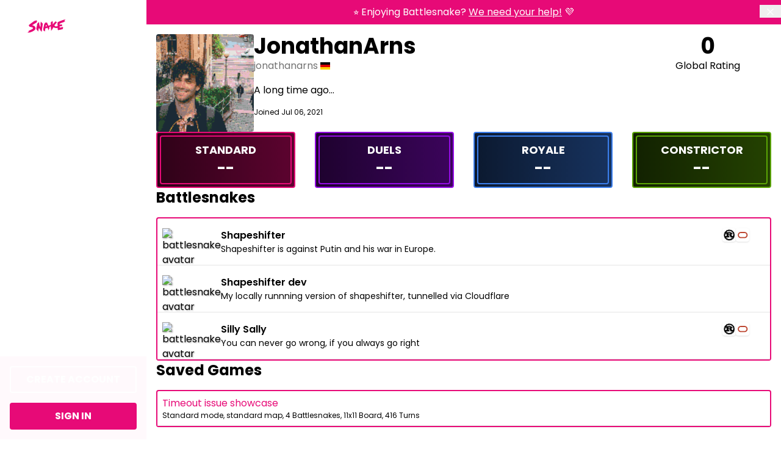

--- FILE ---
content_type: text/html; charset=utf-8
request_url: https://play.battlesnake.com/profile/jonathanarns?ref=blog.battlesnake.com
body_size: 61147
content:
<!DOCTYPE html>
<html lang="en">

  
  
  

  <head>
    
    
      <script async src="https://www.googletagmanager.com/gtag/js?id=G-V1E6S54FTF"></script>
      <script>
        window.dataLayer = window.dataLayer || []
        function gtag() {
          dataLayer.push(arguments)
        }
        gtag('js', new Date())
        gtag('config', 'G-V1E6S54FTF', {
          cookieFlags: 'secure;samesite=none'
        })
      </script>
    

    <meta charset="utf-8" />
    <meta name="viewport" content="width=device-width, initial-scale=1" />

    
  
    
      <title>
        
          JonathanArns (jonathanarns) | Battlesnake
        
      </title>
      <meta name="description" content="Battlesnake profile for jonathanarns. See their Global Rating, achievements, and watch their favorite games." />
      <meta name="theme-color" content="#E70A77" />
      <meta name="color-scheme" content="light dark" />
      
      <meta property="og:type" content="website" />
      <meta property="og:title" content="JonathanArns (jonathanarns)" />
      <meta property="og:description" content="Battlesnake profile for jonathanarns. See their Global Rating, achievements, and watch their favorite games." />
      <meta property="og:url" content="https://play.battlesnake.com/profile/jonathanarns?ref=blog.battlesnake.com" />
      <meta property="og:image" content="https://static.battlesnake.com/play/releases/2.1.24/ui/img/social-banner.jpg" />
      
      <meta name="twitter:card" content="summary_large_image" />
      <meta name="twitter:site" content="@playbattlesnake" />
      <meta name="twitter:creator" content="@playbattlesnake" />
      
      <link rel="icon" href="https://static.battlesnake.com/play/releases/2.1.24/ui/favicon.ico" sizes="any" />
      <!-- 32×32 -->
      <link rel="icon" href="https://static.battlesnake.com/play/releases/2.1.24/ui/icon.svg" type="image/svg+xml" />
      <link rel="apple-touch-icon" href="https://static.battlesnake.com/play/releases/2.1.24/ui/apple-touch-icon.png" />
      <!-- 180×180 -->
    
  


    
    <link rel="preconnect" href="https://fonts.googleapis.com" />
    <link rel="preconnect" href="https://fonts.gstatic.com" crossorigin />
    <link href="https://fonts.googleapis.com/css2?family=Poppins:ital,wght@0,400;0,600;0,700;1,400;1,600;1,700&display=swap" rel="stylesheet" />
    <link rel="stylesheet" href="https://cdn.jsdelivr.net/gh/lipis/flag-icons@6.14.0/css/flag-icons.min.css"/>

    
    <link rel="stylesheet" href="https://static.battlesnake.com/play/releases/2.1.24/CACHE/css/output.f4f1fb62629a.css" type="text/css">

    
    <script src="https://static.battlesnake.com/play/releases/2.1.24/CACHE/js/output.9d0eb6c13844.js"></script>
  </head>
  <body class="static">
    
  <div class="w-full h-full flex">
    <aside id="sidebar" class="fixed left-0 top-0 z-40 h-screen w-full lg:w-60 transform -translate-x-full lg:translate-x-0">
      

<div
  class="flex flex-col h-full pt-4 text-white bg-gradient-to-b from-primary-800 to-black"
>
  <div class="flex justify-between px-4 mb-2">
    <div class="drop-shadow-xl">
      <a class="text-4xl" href="/">
        <svg version="1.1" height="1.2em" class="aspect-[122/44]" viewBox="0 0 122.0 44.0" xmlns="http://www.w3.org/2000/svg" xmlns:xlink="http://www.w3.org/1999/xlink">
  <defs>
    <clipPath id="i2">
      <path d="M32.2971823,0 L32.2971823,40.6155977 L0,40.6155977 L0,0 L32.2971823,0 Z" />
    </clipPath>
    <clipPath id="i3">
      <path d="M32.2972186,0 L24.544524,16.8376545 L31.8903832,23.8372355 C31.8103204,23.9109226 31.7255479,23.9798114 31.6516437,24.0593248 C31.6911317,24.2951232 31.7657605,24.5172125 31.8588653,24.7317616 L0.977056886,40.6155977 L14.7518563,23.3560422 L10.3371677,19.0773971 L14.2388743,11.1339367 L0,11.1339367 L5.90400299,6.25996905 L0.953871257,2.98689462 L0.953871257,0 L32.2972186,0 Z M12.1547036,1.89221402 C11.0917874,1.89221402 10.2900719,2.65067619 10.2900719,3.65624691 C10.2900719,4.66181763 11.0917874,5.4202798 12.1547036,5.4202798 C13.2176198,5.4202798 14.0193353,4.66181763 14.0193353,3.65624691 C14.0193353,2.65067619 13.2176198,1.89221402 12.1547036,1.89221402 Z" />
    </clipPath>
    <clipPath id="i4">
      <path d="M32.5109611,0 L32.5109611,40.7564256 L0,40.7564256 L0,0 L32.5109611,0 Z" />
    </clipPath>
    <clipPath id="i5">
      <path d="M31.5578144,0 L31.5578144,2.98997919 L26.6065958,6.26339635 L32.5109611,11.1370213 L18.2720868,11.1370213 L22.1741557,19.0811671 L17.7511347,23.3543285 L31.8012635,40.7564599 L0,24.399656 L7.95738024,16.7386054 L0.189832335,0 L31.5578144,0 Z M21.5401737,1.90386685 C20.4772575,1.90386685 19.6755419,2.66232902 19.6755419,3.66789974 C19.6755419,4.67347046 20.4772575,5.43193263 21.5401737,5.43193263 C22.6030898,5.43193263 23.4048054,4.67347046 23.4048054,3.66789974 C23.4048054,2.66232902 22.6030898,1.90386685 21.5401737,1.90386685 Z" />
    </clipPath>
    <clipPath id="i6">
      <path d="M8.74822754,0 L8.74822754,14.1790955 L15.0945689,14.1794382 L16.2835569,16.7639675 L10.0549551,22.5996364 L3.90931437,22.5609079 C3.98394311,22.2120084 4.07849701,21.8312351 4.08103293,21.7623463 C4.08320659,21.6970562 4.07659506,21.6759782 4.07179491,21.6701518 L4.07,21.67 C4.55694212,21.4494335 5.03578975,21.2152345 5.51705256,20.9892102 L6.24164371,20.6590974 C7.15059281,20.2615303 8.07113473,19.9040626 9.00037126,19.5596186 C9.70282335,19.2991436 10.4139701,19.073627 11.1265659,18.8443404 C11.0867156,18.7404932 11.0939611,18.6510406 11.2156856,18.5982601 C11.6500539,18.4104439 12.1155778,18.2795209 12.5705958,18.1290623 C12.6901467,18.0896483 12.9473623,18.0207595 13.021991,17.9648945 C13.0966198,17.9090294 13.1408174,17.725326 13.1230659,17.6889966 C13.1078503,17.6578081 12.9488114,17.7229269 12.8578802,17.7177859 C12.7669491,17.712645 12.6731198,17.7551435 12.5227754,17.729096 C12.3727934,17.7030485 12.1989012,17.4874712 12.3622874,17.3442099 C12.3898204,17.319876 12.4025,17.4089859 12.4354671,17.4065868 C12.4684341,17.4041877 12.4854611,17.432977 12.5126317,17.4333198 C12.5398024,17.4336625 12.5803772,17.4422308 12.5564671,17.4391462 C12.5325569,17.4360616 12.5220509,17.4336625 12.5434251,17.4398316 C12.5647994,17.4460008 12.6285599,17.4480572 12.6524701,17.4394889 C12.6763802,17.4312634 12.6502964,17.4453153 12.6774671,17.4319489 C12.705,17.4189251 12.698479,17.4340052 12.7539072,17.3973331 C12.8093353,17.3606609 12.9071497,17.2431045 12.890485,17.1433699 C12.8738204,17.0436354 12.8328832,16.9757748 12.7242006,16.9415018 C12.615518,16.9072288 12.5430629,16.9932541 12.4807515,17.0439781 C12.4184401,17.095045 12.3967036,17.1066978 12.3510569,17.159821 C12.3050479,17.2129442 12.4010509,17.2523582 12.3249731,17.2880021 C12.2492575,17.3236461 12.1554281,17.3380407 11.9739281,17.337698 C11.7924281,17.337698 11.7040329,17.04672 11.8634341,16.9236798 C12.0228353,16.8002969 12.242012,16.7680802 12.3162784,16.6789704 C12.3590269,16.6282463 12.3112066,16.4387164 12.3177275,16.4154108 C12.3246108,16.3903914 12.068482,16.4483129 11.9924042,16.4568811 C11.9163263,16.4657921 11.7094671,16.3684567 11.7029461,16.3232163 C11.7018593,16.316019 11.7000479,16.3129344 11.6982365,16.3091644 C11.7036707,16.3143053 11.712003,16.3201317 11.7301168,16.3252727 C11.7884431,16.3420665 11.9358892,16.3331555 12.0554401,16.3568039 C12.3141048,16.4078707 12.516979,16.1741286 12.4963293,15.9640349 C12.4760419,15.754284 12.2282455,15.7158982 12.1543413,15.6775124 C12.0800749,15.6387839 12.0195749,15.6761415 12.0449341,15.6600332 C12.2543293,15.5256829 12.5387156,15.4002436 12.7933952,15.2737761 C12.8288982,15.2562969 12.8310719,15.2648651 12.9100479,15.2172256 C12.989024,15.1695861 13.1806677,15.0887017 13.3078263,15.0249539 C13.5679401,14.8950591 13.8718892,14.7637934 14.1403353,14.623274 C14.1935898,14.5955128 14.2551766,14.5934565 14.3055329,14.5327932 C14.3562515,14.4721299 14.3968263,14.2993938 14.4464581,14.219195 C14.0903413,14.3497752 13.7266168,14.4851537 13.3705,14.6064802 C13.2900749,14.5204549 13.3085509,14.4488243 13.1306737,14.4615053 C12.9527964,14.4741863 12.8375928,14.7116984 12.9814162,14.8594152 C13.0089491,14.8878618 12.9104102,14.9255621 12.897006,14.9166511 C12.8836018,14.9077401 12.7756437,14.8631852 12.7459371,14.8542742 C12.7158683,14.8453632 12.6988413,14.8899182 12.6857994,14.8391941 C12.6727575,14.78847 12.5666108,14.7041583 12.505024,14.722323 C12.4434371,14.740145 12.4876347,14.749056 12.4535808,14.7336331 C12.4195269,14.7182103 12.3847485,14.6654298 12.3271467,14.6736553 C11.569991,14.7843572 10.886015,15.0842463 10.192982,15.3580878 C10.0422754,15.4177228 9.88178743,15.5198565 9.75173054,15.5201992 C9.6828982,15.5201992 9.62420958,15.3981872 9.52711976,15.4471976 C9.43002994,15.4965508 9.32714371,15.5671533 9.26120958,15.5829188 C9.19563772,15.5983417 9.17752395,15.5558432 9.12608084,15.575036 C8.02947305,15.9873406 6.97090419,16.445571 5.90400299,16.9113415 C5.79713174,16.9579528 5.68229042,16.9809158 5.56998503,17.016217 C5.19720359,17.133088 4.83420359,17.2341935 4.45308982,17.3435244 C4.07233832,17.4528554 3.65499701,17.5190023 3.30358982,17.7112741 C3.16157784,17.7887311 3.19563174,17.9587253 3.32242814,18.0279569 C2.5011497,18.3717154 1.6512515,18.6465851 0.80642515,18.9279666 C0.537979042,19.0170765 0.648473054,19.3183365 0.906050898,19.3193646 C0.833595808,19.3937371 0.853520958,19.3539804 0.759691617,19.4544004 C0.665862275,19.5548204 0.46805988,19.8019289 0.436541916,19.9712377 C0.426035928,20.0291591 0.521676647,20.1316355 0.522038922,20.1737913 C0.522763473,20.2159471 0.512257485,20.218689 0.511532934,20.2430228 C0.493781437,21.0097105 0.496317365,21.7746846 0.506823353,22.5393159 L0,22.5362313 L0.152155689,0 L8.74822754,0 Z" />
    </clipPath>
    <clipPath id="i7">
      <path d="M34.0832365,0 L34.0832365,22.5987453 L0,22.5987453 L0,0 L34.0832365,0 Z" />
    </clipPath>
    <clipPath id="i8">
      <path d="M0,0 L34.0832365,0.00205638184 L34.0832365,7.16786163 L29.822515,7.16786163 L29.822515,20.709136 C29.4222006,21.1471454 29.3453982,21.3188533 29.0447096,21.7572053 C28.9338533,21.918974 28.8302425,22.0557234 28.7077934,22.2034402 C28.6067186,22.3254522 28.4806467,22.4776244 28.3817455,22.598951 L28.1129371,22.598951 L28.1129908,22.4412696 L28.1147485,22.3436169 C28.1216317,22.0756018 28.125979,21.662269 28.1306886,21.353469 C28.1386587,20.8534255 28.1013443,20.2121771 28.0998952,19.744693 C28.0984461,19.2775516 27.9691138,18.9845171 27.8528234,18.5968892 C27.7705868,18.3240758 27.9198443,17.9981393 27.8923114,17.7568572 C27.8647784,17.515575 27.7343593,17.520716 27.5394551,17.5344252 C27.6510359,17.2235688 27.2985419,17.0888758 27.1087096,17.2869739 C26.918515,17.4854148 26.8543922,17.7061331 26.6634731,17.8661881 C26.3606108,18.1198086 26.025506,18.3045402 25.730976,18.5636443 C24.9589671,18.5478787 24.8981048,19.1082428 24.847024,19.7176173 C24.8401407,19.8019289 24.8191287,19.8601931 24.8502844,19.9482748 C24.8818024,20.0363564 24.8593413,20.1844159 24.8658623,20.2700985 C24.886512,20.5398273 24.8741946,20.9243707 24.8912216,21.1516009 C24.9082485,21.3788311 24.7579042,21.4987867 24.7586287,21.6578135 C24.7597156,21.9765527 24.7792784,22.28878 24.7901467,22.598951 L21.0768234,22.598951 L21.0768234,7.16786163 L17.7388174,7.16786163 L17.7388174,19.7673132 C17.7185299,19.734411 17.6891856,19.7004807 17.6717964,19.6949971 C17.6442635,19.6864288 17.6678114,19.6477003 17.6580299,19.6590104 C17.5482605,19.7844497 17.5189162,19.8581367 17.3982784,20.0164781 C17.2776407,20.1751622 17.0345539,20.2505629 16.8142904,20.1545984 C16.399485,19.9743223 16.0049671,19.7793087 15.5941467,19.5949198 C15.5329222,19.5671587 15.4622784,19.5465948 15.3970689,19.5256883 C15.0239251,20.348241 14.8025749,21.2016395 14.2294551,21.9299414 C14.2131527,21.9505052 14.1602605,21.9631862 14.1432335,21.9823791 C13.9827455,22.1660826 13.9476048,22.3796036 13.8910898,22.598951 L11.3370479,22.598951 C11.3497275,22.4865354 11.3667545,22.3741199 11.3772605,22.2617043 C11.3707395,21.6221696 11.0932365,21.0121096 10.6067006,20.5679312 C10.548012,20.4870468 10.4357066,20.4589429 10.3422395,20.5017842 L10.2176168,20.391425 C9.8216497,19.9506739 9.43002994,19.5119791 9.02862874,19.0873362 L8.99276347,7.16786163 L3.05579341,7.16786163 L0,0 Z" />
    </clipPath>
    <clipPath id="i9">
      <path d="M15.7633293,0 L25.011497,21.05735 C24.9893982,21.1940994 24.9662126,21.3322197 24.9441138,21.4686264 C24.9231018,21.5748728 24.9763563,21.6818047 25.0763443,21.7338997 C25.0520719,21.8723627 24.9991796,22.0046566 24.9209281,22.1239267 C24.9209281,22.2802118 24.9317964,22.4385532 24.9452006,22.5941527 L23.0370958,22.5941527 C23.0102874,22.5410295 22.9892754,22.4851645 22.9595689,22.4334122 C22.8037904,21.4614291 22.6871377,20.4894459 22.6012784,19.487988 C22.5940329,19.3580932 22.4766557,19.2583587 22.338991,19.265556 C22.3331946,19.2658987 22.3270359,19.2662415 22.3212395,19.2672696 C22.299503,19.2192874 22.2813892,19.1699342 22.2665359,19.1198956 C22.2498713,19.0777398 22.2234251,19.0400394 22.189009,19.0095365 L22.0643862,19.1051582 C21.2550629,20.078855 20.359518,20.9853767 19.3868084,21.814784 C19.2158144,22.0577798 19.0524281,22.3007756 18.8886796,22.5509687 L18.8886796,22.5941527 L16.3263054,22.5941527 L15.7575329,21.2290579 C16.5701168,20.7324417 17.3827006,20.2276 18.1648533,19.6795742 L19.0209102,19.2672696 L19.0209102,19.20832 C18.8669431,19.1555396 18.7578982,19.0239311 18.7408713,18.8693598 C18.6488533,18.8008137 18.5901647,18.700051 18.577485,18.5896918 C18.598497,18.581809 18.6173353,18.569128 18.6318263,18.5530197 C18.8104281,18.3405269 18.9238204,18.0858783 18.9589611,17.8164923 C19.0346766,17.894292 19.1625599,17.899433 19.2447964,17.8278024 C19.2712425,17.8048394 19.2908054,17.7753646 19.3013114,17.7428052 C19.3056587,17.6889966 19.3056587,17.6348452 19.3013114,17.5810365 C19.2933413,17.4675928 19.1955269,17.3781402 19.0756138,17.3747129 C19.1611108,17.2348789 19.239,17.0875049 19.324497,16.9548683 C19.3375389,16.8499928 19.2582006,16.7550565 19.1473443,16.7427182 C19.136476,16.7413473 19.1256078,16.7410046 19.1143772,16.74169 L18.8966497,17.0432927 C18.8477425,16.9305344 18.7111647,16.8767258 18.591976,16.9229943 L18.491988,16.9699484 C18.4894521,16.8911204 18.4492395,16.8181189 18.3829431,16.7708221 C18.4510509,16.7029615 18.4510509,16.5960296 18.3829431,16.5278263 C18.4090269,16.4486556 18.373524,16.362973 18.2974461,16.3218454 C18.2340479,16.2834596 18.1619551,16.2608394 18.0869641,16.2556984 C18.1112365,16.1806405 18.0753713,16.0997561 18.0014671,16.0641122 C18.1561587,15.9904252 18.3068653,15.9091981 18.4528623,15.8211164 C18.4438054,15.7923271 18.4438054,15.7614813 18.4528623,15.732692 C18.509015,15.6542068 18.580021,15.5866889 18.662982,15.5339084 L17.8848144,16.0565721 C17.8087365,16.0346374 17.7272246,16.0346374 17.6511467,16.0565721 C17.5913713,16.0346374 17.5247126,16.0346374 17.4645749,16.0565721 C17.3656737,16.0826196 17.296479,16.1662458 17.2932186,16.2628958 C16.9041347,16.4764168 16.5150509,16.7046751 16.1491527,16.9257362 L16.0480778,16.9257362 C15.929976,16.9576101 15.8296257,17.0312971 15.7676766,17.1317171 L14.989509,17.5882339 C14.6355659,17.7640545 14.3019102,17.9738055 13.9932515,18.2140594 L13.6661168,18.3761708 C13.7432814,18.3155076 13.8240689,18.2589571 13.9077545,18.2068621 C14.6859222,17.6619209 15.5187934,17.1539946 16.2426198,16.5425637 C16.3904281,16.4250072 16.2426198,16.2186836 16.0401078,16.2995679 C15.1623144,16.7739067 14.3221976,17.3078805 13.5262784,17.8973766 C12.7477485,18.4570552 11.8996617,19.0242739 11.0979461,19.6058872 C11.0526617,19.6387893 11.007015,19.6720341 10.9617305,19.7049362 L7.9447006,19.7049362 L6.61696108,22.9879498 C6.60609281,22.9972036 6.59486228,23.0057718 6.58399401,23.0146828 L0,16.7159852 L0.0561526946,16.5888323 C1.28136826,13.8182005 2.52723353,11.0417423 3.73216168,8.35679306 C4.93672754,5.6725293 6.18259281,2.89641382 7.40744611,0.126810213 L7.4635988,0 L15.7633293,0 Z M12.7165928,7.30084099 L9.81078144,14.6013392 L15.6220419,14.6013392 L12.7165928,7.30084099 Z" />
    </clipPath>
    <clipPath id="i10">
      <path d="M32.6736228,9.35208187 C32.6547844,9.40828964 32.6301497,9.49637133 32.6047904,9.54606723 C32.4414042,9.86720552 32.2378054,10.1736064 32.0903593,10.4926883 C31.9425509,10.8117702 31.8219132,11.1404486 31.7117814,11.4598733 C31.6668593,11.589768 31.6038234,11.7062963 31.5672335,11.8176837 C31.5306437,11.9287283 31.441524,12.0860415 31.4516677,12.1614422 C31.4574641,12.2049689 31.5998383,12.1213428 31.6498323,12.1319674 C31.6998263,12.142592 31.7827874,12.1066053 31.8385778,12.0970089 C32.1718713,12.0387447 32.5048024,11.9787669 32.8359222,11.90885 C33.1674042,11.838933 33.4927275,11.7467385 33.8162395,11.6483749 C33.6332904,11.2662306 33.4557754,10.8981383 33.2666677,10.5146231 C33.0779222,10.1311079 32.8746856,9.73251251 32.6736228,9.35208187 Z M8.829,20.811 L8.83408683,20.7639729 C8.82575449,20.8126406 8.82575449,20.8623365 8.83408683,20.9110042 L8.83227545,20.9212861 C8.81887126,20.9853767 8.75366168,21.026847 8.68591617,21.014166 C8.51311078,20.9922313 8.33776946,20.9922313 8.1646018,21.014166 L8.03237126,21.0806557 L7.02053593,21.6327942 C6.5546497,21.8027884 6.07934431,21.9477634 5.59606886,22.0670335 C5.47144611,22.1040484 5.40152695,21.9347396 5.51057186,21.8682499 L5.63519461,21.7949057 C5.62323952,21.7561771 5.62323952,21.7153922 5.63519461,21.6770064 C5.00447305,21.9642144 4.38208383,22.2661598 3.75933234,22.59004 C3.88395509,22.4426659 3.72020659,22.1996701 3.52566467,22.3175694 L3.39343413,22.3984537 C3.29091018,22.4550042 3.1844012,22.5040147 3.07426946,22.5458278 L3.13658084,22.5016155 C3.19852994,22.4635725 3.22968563,22.3933128 3.21447006,22.3247667 L3.65028743,22.0965083 L3.30793713,22.229145 L3.26120359,22.229145 L3.20686228,22.2733572 C3.14817365,22.132495 2.98116467,22.0636062 2.83299401,22.1187858 C2.4435479,22.2952919 2.06895509,22.4995592 1.71247605,22.7298739 L1.58785329,22.7298739 L1.43207485,22.7812835 C1.89252695,22.367608 2.3758024,21.9765527 2.87972754,21.6105167 C3.05108383,21.4634854 2.84096407,21.2424244 2.65402994,21.3236515 C1.74544311,21.715735 0.875257485,22.1842473 0.0543413174,22.7226766 C0.0405748503,22.6997137 0.0220988024,22.6794926 0,22.663727 C0.529284431,22.3323068 1.03502096,21.9936892 1.5566976,21.6694664 C2.82683533,20.9415072 4.03900898,20.12718 5.18343713,19.2323112 L5.08236228,19.2765234 C4.61466467,19.5195191 4.12160778,19.7169318 3.61152395,19.8656768 C3.56080539,19.8797287 3.5061018,19.8708177 3.46299102,19.8413429 C3.3865509,19.7889052 3.36916168,19.6877997 3.42458982,19.6151409 C3.3702485,19.6052017 3.32315269,19.5736705 3.29489521,19.5287729 C3.23982934,19.4417194 3.27026048,19.3286184 3.36227844,19.2765234 C3.93141317,19.0222175 4.51612575,18.8008137 5.11351796,18.6136829 C5.34718563,18.5403387 5.63519461,18.407702 5.93081138,18.3192776 C5.93443413,18.2925447 5.93443413,18.2651262 5.93081138,18.2383933 C6.41336228,17.9878574 6.8336018,17.7743364 7.39404192,17.5018658 C7.95448204,17.2293952 8.52252994,16.971662 9.09057784,16.7067315 C9.58435928,16.3406956 10.0426377,15.9342174 10.4607036,15.4917526 C10.7193683,14.9776571 10.6306108,14.3672544 10.235006,13.9381561 C9.9426497,13.7397153 9.61189222,13.5971395 9.26193413,13.5183115 C8.92719162,13.4079523 8.58484132,13.3047905 8.2500988,13.2091687 C7.17921257,12.9274444 6.0898503,12.713238 4.98889521,12.5686058 C4.47518862,11.6555723 3.69702096,10.8751754 3.52566467,9.85143993 C3.80461677,9.54949453 4.12994012,9.2890195 4.49076647,9.07858309 C4.49257784,9.01723436 4.52445808,8.9599984 4.57662575,8.92366899 C6.07861976,7.67201791 7.68965868,6.52352865 9.24635629,5.38943407 C10.0480719,4.80782074 10.896521,4.24094481 11.6746886,3.68126622 C12.4706078,3.0917701 13.3110868,2.55779628 14.1888802,2.08345753 C14.3910299,2.00223045 14.5388383,2.2085541 14.3910299,2.32645332 C13.6672036,2.93754146 12.8343323,3.44546777 12.0561647,3.99040896 C11.972479,4.0428467 11.8920539,4.0993972 11.8148892,4.15971773 L12.1416617,3.99794903 C12.4503204,3.75735235 12.783976,3.5476014 13.1379192,3.37178076 L13.9164491,2.91526399 C13.9780359,2.81484401 14.0783862,2.74115699 14.196488,2.70928307 L14.2975629,2.70928307 C14.6634611,2.48822203 15.0525449,2.25996364 15.4416287,2.04644266 C15.4448892,1.94979271 15.5144461,1.86616652 15.612985,1.84046175 C15.6731228,1.81818428 15.7397814,1.81818428 15.7999192,1.84046175 C15.875997,1.81818428 15.9571467,1.81818428 16.0332246,1.84046175 L16.8117545,1.3174553 C16.7287934,1.3705785 16.6574251,1.43809637 16.6016347,1.51623888 C16.5925778,1.54537095 16.5925778,1.57587395 16.6016347,1.6046633 C16.4552754,1.69274498 16.3045689,1.77397207 16.1502395,1.84765908 C16.2237814,1.88364576 16.260009,1.96418739 16.2357365,2.03924532 C16.3103653,2.04438628 16.3828204,2.06734921 16.4458563,2.10539227 C16.5219341,2.14651991 16.5577994,2.23254522 16.5313533,2.31171592 C16.5994611,2.37991925 16.5994611,2.48650837 16.5313533,2.5547117 C16.598012,2.60166576 16.6378623,2.67501004 16.6403982,2.75349528 L16.7338653,2.70928307 C16.8599371,2.66027264 16.9961527,2.7140813 17.0450599,2.8271823 L17.2631497,2.5252369 C17.274018,2.52455144 17.2848862,2.52489417 17.2957545,2.52626509 C17.4066108,2.53860338 17.4863114,2.63353968 17.4732695,2.73875788 C17.3874102,2.87139451 17.3098832,3.01842581 17.224024,3.15825977 C17.3442994,3.16202981 17.4417515,3.25113969 17.4497216,3.36458342 C17.4540689,3.41839208 17.4540689,3.47254347 17.4497216,3.52669485 C17.4392156,3.55925423 17.4196527,3.58838631 17.3932066,3.61134924 C17.3109701,3.68297987 17.1830868,3.67783892 17.1073713,3.60003914 C17.0722305,3.86942516 16.9592006,4.12407378 16.7805988,4.33656657 C16.7657455,4.35267489 16.7469072,4.36535591 16.7258952,4.37323871 C16.7385749,4.48359787 16.7972635,4.58436058 16.8892814,4.65324937 C16.9066707,4.80747801 17.0153533,4.93908645 17.1696826,4.99186691 L17.1696826,5.05081653 L16.3136257,5.46312109 C15.0525449,6.34667982 13.7139371,7.11987939 12.4220629,7.92255377 C11.3946497,8.56311671 10.3592665,9.21841705 9.30866766,9.84424259 C9.32279641,9.87920109 9.34706886,9.91004681 9.37858683,9.93266701 C9.89700299,10.1862874 10.4494731,10.3720473 11.0211437,10.4848055 C11.5667305,10.676049 12.0884072,10.9228149 12.577479,11.2209902 C13.0386557,11.517452 13.4505629,11.8773188 13.7994341,12.2889379 C13.9617335,12.52645 14.1099042,12.7721876 14.2432216,13.0251226 L14.484497,13.474442 C14.6301317,13.7475981 14.7174401,14.0454307 14.7413503,14.3504607 C14.8058353,14.9025992 14.7663473,15.4609069 14.6246976,16.0000216 C14.4852216,16.5165162 14.2703922,17.0121042 13.9863683,17.472391 L13.7838563,17.7671391 C13.7867545,17.7709091 13.7892904,17.7746792 13.7911018,17.7787919 C13.8157365,17.8264314 13.7950868,17.8836674 13.7450928,17.9069731 C13.5766347,17.9964257 13.4154222,18.0971884 13.2625419,18.2089185 C13.1103862,18.3497806 12.9437395,18.4755626 12.7644132,18.5845509 L12.577479,18.7315822 C12.3673593,18.8861535 12.1496317,19.0263302 11.9239341,19.1661642 L11.5036946,19.4753069 C11.2725629,19.6363902 11.0247665,19.7745105 10.7642904,19.8876115 C10.306012,20.1785895 9.8187515,20.4250126 9.30866766,20.6241389 C9.20360778,20.7002251 9.10688024,20.7865931 9.02065868,20.8818721 C8.98986527,20.9065487 8.94784132,20.9144315 8.90944012,20.9027787 C8.87882784,20.8935249 8.85500823,20.8733039 8.84133234,20.848156 L8.829,20.811 Z M21.269,9.061 L21.2434672,9.05948342 C21.2182702,9.06266669 21.2014461,9.07858309 21.2014461,9.07858309 C21.2326018,9.23315446 21.2869431,9.38018576 21.2869431,9.53509986 C21.8379641,10.7346559 22.3136317,11.9636868 22.7114102,13.2167088 C22.7498114,13.1399372 22.783503,13.0611093 22.812485,12.9809104 C22.9907246,12.472984 23.1030299,11.9462076 23.1472275,11.4125765 L23.1502163,11.3059445 L23.1472275,11.1990555 C23.1508503,11.1846608 23.1508503,11.169238 23.1472275,11.1548433 L23.1472275,10.646917 C23.1432425,10.6273813 23.1432425,10.607503 23.1472275,10.5879674 L23.1472275,10.1681227 C23.1508503,10.1314506 23.1508503,10.0944357 23.1472275,10.0577636 C23.1512126,10.0186923 23.1512126,9.97927834 23.1472275,9.93986435 L23.1442388,9.89578066 L23.1472275,9.85143993 L23.1472275,8.96068386 C23.1236796,8.64400106 23.0693383,8.26836864 23.0693383,7.90781636 C23.1475898,7.78854622 23.200482,7.65590959 23.2251168,7.51744654 C23.1251287,7.46535154 23.0718743,7.35841968 23.092524,7.25251602 C23.2171467,6.47931644 23.3417695,5.70611687 23.474,4.92571997 L23.474,4.85203295 L23.5830449,4.18919254 C23.5913772,4.12441651 23.6315898,4.06683782 23.6920898,4.03462117 C24.4003383,4.69746158 25.0462754,5.43364628 25.7077904,6.16983098 L25.8324132,6.28053287 C25.9258802,6.23769158 26.0381856,6.26579546 26.0968743,6.34667982 C26.5834102,6.79085829 26.8609132,7.40091824 26.8674341,8.04011026 C26.797515,8.77663769 26.6805,9.51282239 26.5794251,10.2493498 C26.4471946,11.1990555 26.3225719,12.1563012 26.1903413,13.113547 C26.1591856,13.4154924 26.0968743,13.7321752 26.0968743,14.0779901 C26.0450689,14.4100957 26.0113772,14.7442578 25.9957994,15.079448 C25.9244311,15.1603324 25.8642934,15.2494423 25.8168353,15.3447213 C25.7701018,16.6772567 25.2719731,19.1661642 25.093009,20.4986996 C25.0901108,20.5764994 25.0466377,20.6477873 24.9774431,20.6892577 C24.8611527,20.7591747 24.7075479,20.7266153 24.6336437,20.6165989 C24.3757036,20.2947751 24.0837096,19.9986561 23.762009,19.7330401 C23.3711138,19.2329966 23.0200689,18.7062201 22.7114102,18.1571662 C22.5556317,17.8260887 21.3568623,15.6243892 21.1547126,15.2120847 C21.1275419,15.1579333 21.0699401,15.1236602 21.0069042,15.1236602 L21.0069042,14.9762862 C21.0069042,14.7408305 20.3374192,15.1898072 20.2830778,15.3224438 L20.2127964,15.2045446 L19.2556647,20.226229 C19.239,20.2896341 19.1955269,20.3437855 19.1353892,20.3756595 C19.0151138,20.4394073 18.8636826,20.3989651 18.7962994,20.2851787 C18.580021,19.8317465 18.3383832,19.3892816 18.0724731,18.9598406 C17.9920479,18.9098019 17.9166946,18.8532514 17.8467754,18.7905318 C17.6428144,18.595861 17.4576916,18.3837109 17.2943054,18.1571662 C17.1229491,17.9069731 16.9284072,17.6197651 16.8117545,17.4209815 C16.6947395,17.2221979 16.5780868,17.0453491 16.477012,16.8907777 C16.2770359,16.6477819 16.1292275,16.3701704 16.0411946,16.0733659 C16.0248922,15.989397 16.0690898,15.9054281 16.1502395,15.867385 C16.2201587,15.5359648 16.2980479,15.1898072 16.3679671,14.8439923 C16.3208713,14.8439923 16.2824701,14.8076629 16.2824701,14.7627652 C16.3295659,14.1246014 16.4469431,13.4929494 16.6327904,12.8777485 L17.0762156,10.9560597 C17.2631497,10.1091731 17.4421138,9.2550892 17.6134701,8.40100527 L17.4888473,8.57031404 C17.4540689,8.61555445 17.4047994,8.64879929 17.3486467,8.6659358 C17.3062605,8.52473091 17.1877964,8.41539995 17.0374521,8.37907053 L17.0374521,8.33485832 C17.2008383,8.08432247 17.3642246,7.84132668 17.5355808,7.5983309 C18.5079281,6.76892355 19.4038353,5.86240189 20.2127964,4.88870509 L20.3374192,4.79308334 C20.3718353,4.82392906 20.3986437,4.8616294 20.4153084,4.9034425 C20.4297994,4.95382385 20.4482754,5.00283428 20.4696497,5.05081653 C20.4758084,5.05013107 20.4816048,5.04944561 20.4877635,5.04910288 C20.6250659,5.04224827 20.7424431,5.14164006 20.7500509,5.27153484 C20.8355479,6.2729928 20.9522006,7.24497595 21.107979,8.2169591 C21.1887665,8.35679306 21.2590479,8.50211071 21.3180988,8.65154113 C21.3101287,8.75436022 21.302521,8.75436022 21.2481796,8.75436022 L21.193476,8.75436022 L21.193476,8.8208499 C21.2242695,8.85169563 21.2507156,8.88631139 21.2713653,8.92366899 C21.2793353,8.95040195 21.2793353,8.97850584 21.2713653,9.00489607 L21.2691916,9.06007565 L21.269,9.061 Z M62.721,2.09 L62.7250958,2.10402135 C62.731979,2.14891902 62.938476,2.24659716 63.0149162,2.23768617 C63.090994,2.22911791 63.3467605,2.17119649 63.3398772,2.1962158 C63.3337186,2.21952147 63.3811766,2.40870859 63.3387904,2.45977541 C63.2641617,2.54854256 63.044985,2.58110194 62.8855838,2.70414212 C62.7265449,2.82752503 62.8149401,3.11816033 62.9960778,3.11850306 C63.1775778,3.11850306 63.2714072,3.10445112 63.347485,3.06880716 C63.4235629,3.03316321 63.3275599,2.99374923 63.3732066,2.94062603 C63.4188533,2.88750283 63.4409521,2.87585 63.5032635,2.82478319 C63.5655749,2.77371637 63.6380299,2.68769106 63.7467126,2.72230682 C63.8553952,2.75657986 63.8959701,2.82444046 63.9126347,2.92417498 C63.9292994,3.02390949 63.831485,3.14146599 63.7760569,3.17813813 C63.7206287,3.21481028 63.7271497,3.19938741 63.699979,3.21275389 C63.6724461,3.22577765 63.6985299,3.2117257 63.674982,3.22029396 C63.6510719,3.22886222 63.5869491,3.22646311 63.5659371,3.22029396 C63.5445629,3.21412481 63.5547066,3.21686666 63.5786168,3.21995123 C63.6025269,3.2230358 63.5623144,3.21446754 63.5347814,3.21412481 C63.5076108,3.21378208 63.4905838,3.18499274 63.4576168,3.18739185 C63.425012,3.18979096 63.4123323,3.10033835 63.3844371,3.12501493 C63.2210509,3.2682762 63.3953054,3.48351084 63.5452874,3.50955834 C63.6952695,3.53560584 63.7890988,3.49310728 63.8800299,3.49859097 C63.9713234,3.50373192 64.13,3.43827044 64.1452156,3.46980162 C64.1629671,3.50613104 64.1187695,3.68983448 64.0441407,3.74569952 C63.9698743,3.80156456 63.7126587,3.87011062 63.5931078,3.90986734 C63.1377275,4.05998321 62.6722036,4.19124892 62.2378353,4.37906513 C62.1161108,4.43184559 62.1088653,4.52095547 62.1490778,4.62514549 C61.436482,4.85443206 60.7253353,5.07960587 60.022521,5.34008091 C59.0932844,5.68486759 58.1727425,6.0423353 57.2637934,6.43955973 C56.535982,6.75795618 55.8208503,7.12022212 55.0955749,7.4502714 C55.0988353,7.45644055 55.1053563,7.47751846 55.1031826,7.54280859 C55.0988353,7.67338883 54.7655419,8.91372981 54.8586467,8.95451472 C55.2839581,9.13993181 55.8081707,8.89556511 56.2526826,8.84861105 C56.5327216,8.81913625 56.944991,8.71151893 57.186991,8.67073402 C57.4286287,8.63029185 57.6391108,8.56345944 57.8032216,8.52335999 C57.9673323,8.48291782 58.0195,8.56722947 58.0836228,8.59978885 C58.1477455,8.63234823 58.1238353,8.62240905 58.1491946,8.6206954 C58.1745539,8.61898175 58.1557156,8.57339862 58.1680329,8.55077842 C58.2951916,8.31395178 58.5947934,8.32183457 58.695506,8.58093868 C58.7183293,8.6398883 58.7607156,8.67998774 58.7534701,8.75538841 L58.7256654,9.12639397 L58.71,9.5 L58.7234012,9.51145147 C58.7657874,9.54880907 58.9657635,9.51590696 59.0389431,9.55360729 C59.1121228,9.59130763 59.1860269,9.76541462 59.2131976,9.87474559 C59.2403683,9.98373383 59.3178952,10.119455 59.2349341,10.2637445 C59.1516108,10.4080339 58.8835269,10.5999629 58.7654251,10.7699572 C58.7480359,10.7946337 58.7056497,10.7774972 58.6947814,10.8563252 C58.6835509,10.9351532 58.7085479,11.1363358 58.7009401,11.2672588 C58.6936946,11.3981818 58.6393533,11.4369103 58.4955299,11.5157383 C58.3517066,11.5942235 58.1506437,11.6490604 58.0412365,11.4506195 C58.0325419,11.4345112 58.0325419,11.4670706 57.9894311,11.4749534 C57.9463204,11.4831789 57.7390988,11.5551523 57.6912784,11.5674906 C57.6434581,11.5801716 57.6478054,11.5880544 57.6253443,11.5973081 C57.372476,11.7004699 57.1167096,11.7501658 56.8504371,11.774157 C56.795009,11.7789552 56.7580569,11.7830679 56.713497,11.7892371 C56.6689371,11.7954062 56.6863263,11.7744997 56.6388683,11.7775843 C56.5914102,11.7806688 56.578006,11.7782697 56.4986677,11.7974626 C56.4193293,11.8163128 56.3023144,11.8714924 56.1740689,11.8451021 C56.0454611,11.8187119 55.9067096,11.9146764 55.7755659,11.9335265 C55.6444222,11.9523767 55.4317665,11.8738915 55.2828713,11.9136482 C55.133976,11.9537476 55.0075419,11.9239301 54.8633563,11.9232446 C54.8829192,12.269745 54.8771228,12.6566875 54.8792964,12.9963332 C54.8818323,13.335979 54.8898024,13.6286706 54.8890778,13.9607763 C55.097024,13.9957348 55.2292545,14.0725064 55.4603862,14.0378906 C55.6911557,14.0032749 55.9653982,13.9511799 56.2160928,13.8843474 C56.4664251,13.817515 56.6718353,13.7849557 56.9522365,13.6992731 C57.2326377,13.6132478 57.5869431,13.6512908 57.9071946,13.5433308 C58.1347036,13.4669019 58.4151048,13.2252771 58.7118084,13.183464 C59.008512,13.1416509 59.3041287,12.9524637 59.5863413,12.8739785 C59.6910389,12.8448464 59.8011707,12.9778258 59.8837695,13.0408882 C59.9667305,13.1039505 60.0696168,13.2156806 60.1507665,13.2897104 C60.2319162,13.3637401 60.3282814,13.4257743 60.4087066,13.4943204 C60.4891317,13.5625237 60.6282455,13.531678 60.6905569,13.5508709 C60.7528683,13.5700638 60.8332934,13.6344971 60.816991,13.6989304 C60.7535928,13.9480953 60.7028743,14.0714782 60.6101317,14.37548 C60.5173892,14.679139 60.4615988,15.1994036 60.3985629,15.5513877 C60.3797246,15.6548922 60.183009,15.7158982 60.0681677,15.7875288 C59.8142126,15.946213 59.4497635,16.0644549 59.1537844,16.1659031 C59.4769341,16.0891315 59.8482665,15.9760305 60.176488,15.9664341 C60.5047096,15.9564949 60.5130419,16.3616021 60.2485808,16.4445428 C59.7341497,16.6063115 59.1106737,16.7039897 58.6158054,16.8541056 C58.1209371,17.0042214 57.7611976,17.14714 57.2706766,17.2760066 C56.780518,17.4045304 56.1081347,17.499124 55.6346407,17.5820647 C55.1611467,17.6646627 54.7224311,17.8072385 54.3286377,17.8918929 C53.9348443,17.9765473 53.6323443,18.0687418 53.304485,18.1379733 C52.976988,18.2072048 52.8161377,18.3244186 52.4926257,18.3045402 C52.169476,18.2850046 52.101006,17.9556408 52.0539102,17.6941375 C52.0506497,17.677001 52.0227545,17.6718601 52.008988,17.6547235 C51.7423533,17.3277588 51.7872754,16.8736412 51.7999551,16.4973233 C51.8035778,16.3855932 51.8140838,16.2745486 51.8155329,16.2173126 C51.8162575,16.1886947 51.816982,16.1797837 51.8165745,16.1766563 C51.5858503,15.8595022 51.5304222,15.5949144 51.6246138,15.2340194 C51.6358443,15.1904926 51.6862006,15.1675297 51.6865629,15.1298294 C51.6887365,14.919393 51.6510599,14.7027874 51.6467126,14.4896092 C51.2366168,14.558498 50.8290569,14.5797472 50.4138892,14.6191612 C50.2889042,14.6311568 50.1465299,14.666458 50.019009,14.6801672 C49.6795569,14.7158112 49.314021,14.709642 48.9857994,14.6859936 C48.6575778,14.6620025 48.4047096,14.6328704 48.0844581,14.5605543 C48.0677934,14.5567843 48.090979,14.544446 48.0181617,14.5255959 C47.9453443,14.5067457 47.6323383,14.4296314 47.5366976,14.4128376 C47.4410569,14.3957011 47.4631557,14.4262041 47.3733114,14.4056402 C47.2831048,14.3847337 47.2226048,14.3381224 47.1034162,14.3096758 C46.3654611,14.1335124 45.6068563,13.978941 44.8931737,13.6769956 C44.7229042,13.605365 44.5410419,13.4802684 44.3917844,13.3668247 C44.1635509,13.7702183 43.9048862,14.2284487 43.7251976,14.635955 C43.6491198,14.8083484 43.6400629,14.9327595 43.5973144,15.0791053 C43.4879072,15.4564514 43.3857455,15.8125482 43.2419222,16.167274 C43.0977365,16.5219999 42.8843563,16.7797331 42.5872904,17.0237571 C42.5535988,17.0511755 42.4869401,17.0097051 42.467015,17.04295 C42.1623413,17.5471062 41.9417156,18.0995875 41.6250868,18.604772 C41.449021,18.8858108 41.0740659,18.6417868 41.1805749,18.3559498 C41.2233234,18.2414778 41.3044731,18.1170667 41.3490329,18.012534 C41.3508443,18.0084212 41.3653353,17.9772328 41.3378024,18.0235014 C41.296503,18.0920474 41.1276826,18.346696 41.0813114,18.4286086 C41.0349401,18.5105211 40.9585,18.5341695 40.9200988,18.5502778 C40.8816976,18.5667289 40.9056078,18.5629589 40.9005359,18.5667289 C40.6440449,18.7545451 40.3904521,18.5280004 40.4817455,18.2647835 C40.5110898,18.1801291 40.6049192,18.1191231 40.6212216,18.0327551 C40.6668683,17.7880456 40.6871557,17.5337398 40.6748383,17.2838894 C40.6715778,17.224597 40.620497,17.1697602 40.6353503,17.0995005 C40.6502036,17.028898 40.6719401,16.9576101 40.6683174,16.885294 C40.6554566,16.614023 40.6287388,16.3433517 40.5972208,16.0729803 L40.4973234,15.262466 C40.4958743,15.2518414 40.4697904,15.2652079 40.4683413,15.2470431 C40.4672545,15.2292212 40.4937006,15.2312776 40.4886287,15.1894645 C40.4835569,15.1476514 40.4777605,15.0170711 40.4632695,14.9653188 C40.4487784,14.9139093 40.4295778,14.9039701 40.3987844,14.8553024 C40.367991,14.8066347 40.3125629,14.727464 40.2814072,14.6691998 C40.2502515,14.6112784 40.2299641,14.4957783 40.2611198,14.4519088 C40.2926377,14.4080394 40.3998713,14.4155794 40.4165359,14.3847337 C40.4328383,14.3535452 40.4288533,14.3682826 40.4161737,14.3405215 C40.4031317,14.3131031 40.3085778,14.2606653 40.3038683,14.2133685 C40.2991587,14.1664145 40.2683653,14.1760109 40.2357605,14.1338551 C40.2031557,14.0913566 40.1955479,14.0533135 40.2252545,13.9912793 C40.2549611,13.9292451 40.346979,14.0156132 40.3357485,13.8857184 C40.2814072,13.2701747 40.3056796,12.4938906 40.2411946,11.8574404 C39.948476,11.9448366 38.8692575,12.4753832 38.7522425,12.5631221 C38.2421587,12.9459519 37.8342365,12.7108389 37.4440659,12.9384118 C37.339006,12.9997605 37.5190569,13.0659075 37.5042036,13.1474773 C37.4893503,13.2287044 37.5603563,13.2540664 37.5973084,13.3661392 L37.6270903,13.447051 L37.7115034,13.6578164 C37.7408274,13.7315994 37.7684473,13.8040115 37.7856916,13.8603563 C37.9824072,13.7986649 38.1229701,13.9676309 38.1106527,14.1208314 C38.0986976,14.2740318 38.008491,14.4889237 37.9889281,14.5848882 C37.969003,14.6808527 38.0023323,14.6260158 37.9947246,14.6777681 C37.987479,14.7298631 37.9787844,14.7055293 37.9740749,14.7648216 C37.969003,14.8237712 37.9175599,14.980399 37.9280659,15.0396913 C37.9385719,15.0989837 37.9700898,15.1205757 37.9353114,15.1695861 C37.9001707,15.2185965 37.8758982,15.2398458 37.8512635,15.2864571 C37.826991,15.3330685 37.8157605,15.3834498 37.7954731,15.4321175 C37.7009192,15.6596904 37.5741228,15.8601877 37.4266766,16.0596567 C37.3817545,16.12032 37.3107485,16.1559639 37.2795928,16.2238245 C37.1172934,16.5785504 36.9397784,16.8756976 36.7850868,17.25133 C36.6303952,17.6269624 36.5477964,18.0889628 36.2409491,18.4107866 C36.1844341,18.4697362 36.0666946,18.4467733 36.0525659,18.3648607 C35.8623713,17.2725793 35.6373982,16.2018898 35.3330868,15.1274303 C35.3287395,15.1126929 35.3291018,15.1332567 35.2935988,15.0852744 C35.2580958,15.0376349 35.0512365,14.9797135 34.987476,14.9779999 C34.9396557,14.9767146 34.9552109,14.9555724 34.9479427,14.9327916 L34.94,14.924 L34.94,14.923 C34.9392065,14.9162261 34.9355257,14.9057523 34.9287874,14.8892327 C34.8787934,14.766878 34.7563443,14.4234622 34.7009162,14.2538107 C34.5234012,14.300422 34.3415389,14.3542307 34.168009,14.4100957 C33.4967126,14.6249876 32.8500509,14.8947164 32.2095479,15.1702716 C32.1986796,15.1750698 32.2182425,15.1935772 32.2189671,15.2031737 C32.2316467,15.4334884 31.9947186,15.5918298 31.7853234,15.3560314 C31.5759281,15.1202329 31.4107305,14.6904491 31.2556766,14.3974147 C31.257488,14.5557561 31.2393743,14.8121184 31.2310419,14.9584642 C31.1991617,15.5301384 31.1292425,16.0534876 31.0238204,16.6008279 C30.7912395,17.807924 30.5767725,18.9708079 30.6763982,20.1974397 C30.6955988,20.4356373 30.4007066,20.4781358 30.2467395,20.3688048 C29.7605659,20.0233327 29.353006,19.6377611 28.9280569,19.229912 C28.6661317,19.30874 28.3871796,19.1586241 28.2411826,18.9975409 C28.0951856,18.8364576 28.1082275,18.7463196 28.0393952,18.5900346 C28.0321497,18.5732408 28.0372216,18.6284204 28.0401198,18.630134 C28.0426557,18.6321904 28.0361347,18.6414441 28.0386707,18.647956 C28.0412066,18.6548106 28.0241796,18.656867 28.0307006,18.6678343 C28.0375838,18.6788017 28.022006,18.6685198 28.0216437,18.6863418 C28.0216437,18.7041637 28.0238174,18.7627706 28.0285269,18.7795644 C28.0328743,18.7967009 28.0209192,18.7867618 28.0223683,18.7963582 C28.0234551,18.8056119 28.0317874,18.8361149 28.0227305,18.8395422 C28.0133114,18.8433123 28.0129491,18.8251475 28.0125868,18.8182929 C28.0122246,18.8114383 28.0082395,18.7997855 28.0024431,18.7956727 C27.9966467,18.7919027 28.0165719,18.7888181 28.0078772,18.782649 C27.9995449,18.7764798 28.0042545,18.7600288 27.9897635,18.7562588 C27.9756347,18.7524887 27.9781707,18.7867618 27.9723743,18.7932736 C27.9662156,18.7997855 27.9745479,18.7850481 27.9662156,18.7836772 C27.9607814,18.782649 27.9586078,18.7997855 27.9640419,18.8045837 C27.9698383,18.809382 27.9633174,18.830974 27.961506,18.8306312 C27.9596946,18.8302885 27.9433922,18.8248048 27.9383204,18.8234339 C27.9357844,18.8227484 27.9350599,18.8165793 27.9328862,18.8121238 C27.929988,18.8059546 27.9307126,18.8110956 27.9278144,18.7987573 C27.9249162,18.7860763 27.922018,18.7494041 27.915497,18.7315822 C27.908976,18.7137602 27.9238293,18.7260985 27.9162216,18.6979946 C27.9082515,18.6698907 27.8923114,18.5674144 27.8901377,18.5375968 C27.8883263,18.508122 27.8872395,18.5098357 27.8836168,18.4923564 C27.879994,18.4748772 27.8843413,18.4584261 27.8673144,18.4515715 C27.8499251,18.4447169 27.8723862,18.4587688 27.8651407,18.4642525 C27.8582575,18.4697362 27.8651407,18.4765908 27.8604311,18.4810463 C27.8557216,18.4855018 27.8546347,18.5101784 27.8506497,18.5129202 C27.8466647,18.5153193 27.836521,18.4995538 27.8379701,18.4855018 C27.8397814,18.4717926 27.840506,18.4316932 27.8394192,18.4131857 C27.8383323,18.3946783 27.8437665,18.3710299 27.8394192,18.3562925 C27.8350719,18.3412124 27.8455778,18.3436115 27.8408683,18.3292168 C27.8357964,18.3144794 27.8368832,18.2778072 27.8274641,18.2658117 C27.8180449,18.2534734 27.8296377,18.2805491 27.8180449,18.2784927 C27.8068144,18.2764363 27.8100749,18.2521025 27.8151467,18.2435342 C27.8202186,18.234966 27.8162335,18.2229704 27.8136976,18.2147449 C27.8107994,18.2065193 27.8100749,18.1941811 27.8021048,18.1890401 C27.7941347,18.1835564 27.8021048,18.2198858 27.7912365,18.2192004 C27.7803683,18.2185149 27.7774701,18.1945238 27.7767455,18.1791009 C27.776021,18.1633353 27.7666018,18.1177522 27.7604431,18.107813 C27.7647904,18.120494 27.7502994,18.1211795 27.7539222,18.1304332 C27.7575449,18.1393442 27.7542844,18.1619644 27.7535599,18.1797864 C27.7524731,18.1972656 27.7582695,18.2154303 27.7575449,18.2394215 C27.7568204,18.2634126 27.7517485,18.3247613 27.7582695,18.3460106 C27.7647904,18.3672599 27.7506617,18.3542361 27.7517485,18.3662317 C27.7531976,18.37857 27.7542844,18.3830255 27.7546467,18.400162 C27.755009,18.4172985 27.7597186,18.4563697 27.7568204,18.4728208 C27.7557335,18.4779617 27.7463144,18.4762481 27.744503,18.4707644 L27.7408266,18.4451739 L27.7408802,18.3885091 C27.7416048,18.3717154 27.7296497,18.3881664 27.7296497,18.3754854 C27.7296497,18.369659 27.7205928,18.3689735 27.7184192,18.3624616 C27.7162455,18.3562925 27.7118982,18.3473815 27.7079132,18.3394987 C27.7039281,18.3319586 27.7108114,18.3172212 27.7039281,18.3076248 C27.690524,18.3072821 27.6854521,18.2952865 27.6858144,18.2863755 C27.6861766,18.2774645 27.6814671,18.2671826 27.6818293,18.2575862 L27.6759424,18.2445624 L27.6727725,18.2305105 C27.6767575,18.2195431 27.6615419,18.2126885 27.6651647,18.203092 C27.6684251,18.1938383 27.6716856,18.1811573 27.6698743,18.1719036 L27.6702365,18.1485979 C27.6673383,18.1318041 27.677482,18.0845074 27.6792934,18.0677136 C27.6811048,18.0512625 27.673497,18.0591453 27.6745838,18.046807 C27.6756707,18.0344687 27.6760329,18.0286423 27.6785689,18.0145904 C27.6807425,18.0008812 27.6727725,18.0159613 27.6738593,17.9923129 C27.6749461,17.9690072 27.6821916,17.9076585 27.6789311,17.8750991 L27.676838,17.8354059 L27.6767575,17.7554863 C27.6767575,17.7294388 27.6792934,17.7260115 27.6814671,17.7105886 C27.6836407,17.694823 27.6763952,17.7033913 27.6763952,17.6900248 C27.6763952,17.6766583 27.6829162,17.6629491 27.6807425,17.6478689 C27.6646022,17.642728 27.6738593,17.6475262 27.6760329,17.624906 L27.6767843,17.5330543 C27.6769185,17.5159178 27.6773613,17.5008376 27.6785689,17.4922694 C27.6821916,17.4665646 27.673497,17.4305779 27.6767575,17.4213242 C27.6803802,17.4120705 27.6934222,17.4281788 27.7003054,17.4261224 C27.7068263,17.4240661 27.6923353,17.4483999 27.6999431,17.4483999 C27.7075509,17.4480572 27.7133473,17.441888 27.7086377,17.4322916 C27.7042904,17.4223524 27.7151587,17.4220097 27.7115359,17.4096714 C27.7075509,17.3976758 27.7158832,17.3658019 27.7173323,17.3520927 C27.7184192,17.3383835 27.7064641,17.333928 27.7151587,17.3215897 C27.7238533,17.3095941 27.7278383,17.2712083 27.7350838,17.264011 C27.7419671,17.2568137 27.7408802,17.2749784 27.7390689,17.2797766 L27.7358084,17.3037677 L27.7278383,17.3174769 C27.7267515,17.3209042 27.7329102,17.3243315 27.7329102,17.328787 C27.7205928,17.3647737 27.719506,17.4244088 27.7184192,17.4528554 C27.7169701,17.4809593 27.7003054,17.4446299 27.6988563,17.4638228 C27.6970449,17.4826729 27.7093623,17.5481344 27.7162455,17.569041 C27.7231287,17.5899475 27.7042904,17.5813793 27.7013922,17.5930321 C27.698494,17.6046849 27.7115359,17.6012576 27.7118982,17.6067413 C27.7126228,17.6135959 27.7180569,17.6129105 27.7158832,17.6190796 C27.7140719,17.6252487 27.715521,17.6365588 27.7097246,17.6461553 C27.7042904,17.6557517 27.7166078,17.6461553 27.712985,17.6636345 C27.7093623,17.6811138 27.7032036,17.7057904 27.7061018,17.738007 C27.709,17.7702237 27.7061018,17.8236896 27.7042904,17.8658454 C27.7028413,17.908344 27.7082754,18.0046512 27.7021168,18.0382388 C27.6963204,18.0721691 27.7126228,18.0420088 27.7111737,18.0618872 C27.7093623,18.0821082 27.7042904,18.1006157 27.7061018,18.1304332 C27.7079132,18.1602508 27.7173323,18.2586143 27.7271138,18.2795209 C27.7368952,18.3004274 27.7318234,18.2740372 27.7354461,18.2671826 C27.7387066,18.260328 27.7296497,18.2651262 27.7318234,18.2421633 C27.733997,18.2192004 27.7332725,18.129405 27.7292874,18.1023293 C27.7253024,18.0755964 27.7390689,18.107813 27.7423293,18.0944465 C27.7455898,18.0810801 27.7307365,18.0941038 27.7321856,18.0831364 C27.733997,18.0721691 27.7419671,18.0752536 27.7347216,18.0498916 C27.727476,18.0245296 27.7495749,18.091362 27.7466766,18.0334405 C27.7434162,17.9751764 27.7321856,17.6975648 27.7434162,17.6362161 C27.7542844,17.5748674 27.7354461,17.6379298 27.740518,17.6016004 C27.7459521,17.5652709 27.7383443,17.4867857 27.744503,17.4583391 C27.7502994,17.4295497 27.7383443,17.4514845 27.740518,17.434348 C27.7430539,17.4175542 27.7474012,17.4083005 27.7560958,17.3980186 C27.7651527,17.3873939 27.7347216,17.3867085 27.7430539,17.3757411 C27.7513862,17.3647737 27.7521108,17.3236461 27.7564581,17.3137069 C27.7644281,17.321247 27.7702246,17.3178197 27.7687754,17.3089087 C27.7676886,17.2999977 27.7651527,17.3075377 27.7695,17.2955422 C27.773485,17.2835466 27.7781946,17.2307662 27.7796437,17.2160288 C27.7810928,17.2009486 27.7778323,17.1985495 27.7825419,17.1896385 L27.7789192,17.1735302 C27.7829042,17.1639338 27.780006,17.1543373 27.7825419,17.1416563 C27.7847156,17.129318 27.7720359,17.1423417 27.7698623,17.1327453 C27.7676886,17.1228061 27.7843533,17.1190361 27.7854401,17.1108106 L27.7738473,17.1042987 C27.7749341,17.0974441 27.7713114,17.0785939 27.7781946,17.0744811 C27.7847156,17.0700256 27.7756587,17.0823639 27.7850778,17.0840776 C27.7948593,17.086134 27.7923234,17.0741384 27.7941347,17.0652274 C27.7959461,17.0563164 27.8024671,17.0528891 27.8013802,17.0357526 C27.8006557,17.0186161 27.808988,16.9905122 27.8086257,16.9702911 C27.8082635,16.9504128 27.819494,16.9757748 27.8176826,16.9442436 L27.8186053,16.9063666 L27.8262923,16.7968107 C27.8273509,16.7805256 27.8280075,16.7671377 27.8278263,16.759512 C27.8274641,16.729009 27.8238413,16.7396336 27.8249281,16.7255817 C27.8318114,16.7142716 27.8213054,16.7115297 27.8271018,16.7019333 C27.8328982,16.6923368 27.8140599,16.7029615 27.8173204,16.6861677 C27.8202186,16.6690312 27.826015,16.5874614 27.8307246,16.5706676 C27.8354341,16.5542165 27.8368832,16.5833486 27.8426796,16.5744376 C27.8488383,16.5658694 27.8343473,16.560043 27.8336228,16.5518174 C27.8325359,16.5439346 27.8397814,16.5384509 27.8412305,16.5278263 C27.8430419,16.5172017 27.8448533,16.4986942 27.8463024,16.4860132 C27.8481138,16.4736749 27.8531856,16.4630503 27.851012,16.4510547 L27.8597066,16.4298054 C27.8575329,16.4160962 27.8593443,16.3945042 27.8647784,16.3818232 C27.8705749,16.3691422 27.8604311,16.3667431 27.8611557,16.355433 C27.8622425,16.3441229 27.8680389,16.3461792 27.8709371,16.3345264 C27.8738353,16.3228736 27.8774581,16.3023098 27.8767335,16.2899715 L27.872024,16.2632385 C27.872024,16.2509002 27.8807186,16.2515857 27.8876018,16.2440456 C27.894485,16.2361628 27.8767335,16.2389047 27.8778204,16.2306791 C27.8785449,16.2224536 27.8825299,16.2286227 27.8796317,16.211829 C27.8763713,16.1950352 27.9147725,16.2022325 27.883979,16.1628185 C27.8535479,16.1234045 27.733997,16.0425202 27.6677006,16.0205854 C27.7209551,15.9544385 27.7789192,15.8961743 27.8328982,15.8300274 C27.8162335,15.7429739 27.7781946,15.597999 27.7807305,15.5181428 C27.8006557,14.8577015 27.9951976,14.2411297 28.1491647,13.6177033 C28.1766976,13.5059732 28.2143743,13.357571 28.2277784,13.2927949 C28.2411826,13.2276762 28.224518,13.278743 28.2306766,13.2557801 C28.2455299,13.2256198 28.2545868,13.1848349 28.2621946,13.1546746 C28.2621946,13.1419936 28.2676287,13.1197161 28.2694401,13.1036078 C28.2766856,13.095725 28.2853802,13.0556256 28.2893653,13.0450009 C28.2908144,13.0412309 28.2759611,13.0542546 28.2774102,13.0463718 C28.278497,13.0384891 28.2788593,13.018268 28.2803084,13.0083288 C28.2817575,12.9983896 28.2857425,13.0007887 28.2882784,12.9901641 C28.2904521,12.9795394 28.2937126,12.9582902 28.2933503,12.9456091 C28.2933503,12.9329281 28.3027695,12.9418391 28.3024072,12.9271017 C28.3024072,12.9123643 28.3089281,12.8798049 28.3143623,12.8671239 C28.3197964,12.8544429 28.3103772,12.8547856 28.3187096,12.8448464 C28.3274042,12.8349072 28.2984222,12.8246253 28.3147246,12.8239399 C28.3317515,12.822569 28.332476,12.8102307 28.3292156,12.804747 C28.3259551,12.7989206 28.3194341,12.8198271 28.3118263,12.8105734 C28.3045808,12.8016624 28.3183473,12.8033761 28.3194341,12.7941223 C28.3208832,12.7852114 28.3125509,12.7858968 28.3150868,12.7749294 C28.3172605,12.7643048 28.3190719,12.7420273 28.3197964,12.7303745 C28.3201587,12.7187217 28.328491,12.7279754 28.3339251,12.7200926 C28.3393593,12.7118671 28.3335629,12.6765658 28.3415329,12.6703967 C28.349503,12.6642276 28.3433443,12.6608003 28.3505898,12.6570302 C28.3578353,12.6529175 28.349503,12.6782795 28.3542126,12.6799932 C28.3589222,12.6813641 28.3603713,12.6690258 28.3658054,12.6635421 C28.3708772,12.6580584 28.3683413,12.6501756 28.3755868,12.6398937 C28.3828323,12.6296118 28.3770359,12.621729 28.3821078,12.5991088 C28.3875419,12.5764886 28.4168862,12.4825805 28.4157994,12.4633876 C28.4150749,12.4441947 28.4096407,12.4815523 28.4013084,12.4757259 C28.3933383,12.4698995 28.4023952,12.465444 28.4049311,12.4555048 C28.4071048,12.4452229 28.4107275,12.4369974 28.4147126,12.4284291 C28.4190599,12.4198608 28.4168862,12.4119781 28.4183353,12.4037525 C28.4197844,12.395527 28.4215958,12.3965552 28.4266677,12.3897006 C28.4313772,12.382846 28.4252186,12.3763341 28.431015,12.3646813 C28.4364491,12.3526857 28.4487665,12.3190981 28.4502156,12.3057317 C28.4520269,12.2923652 28.4603593,12.2992198 28.4596347,12.2879097 C28.4585479,12.2769423 28.4610838,12.2748859 28.4661557,12.2700877 C28.4712275,12.2652895 28.4614461,12.2563785 28.4654311,12.248153 C28.4694162,12.2399274 28.4755749,12.21765 28.4806467,12.208739 C28.4860808,12.2001707 28.4835449,12.1919452 28.4846317,12.1840624 C28.4857186,12.1761796 28.4893413,12.1761796 28.4926018,12.1703532 C28.4955,12.164184 28.4882545,12.1648695 28.4933263,12.1587004 C28.4983982,12.1521885 28.502021,12.1367656 28.499485,12.1281974 C28.4969491,12.1196291 28.5078174,12.1244273 28.5125269,12.1186009 C28.5172365,12.1124318 28.4962246,12.1100327 28.5023832,12.1000935 L28.506,12.1 C28.5183234,12.0644495 28.5092665,12.1333383 28.5281048,12.0606795 C28.5469431,11.9883634 28.5733892,11.8721778 28.6096168,11.7268602 C28.645482,11.5818852 28.7175749,11.3056446 28.7577874,11.1161148 C28.798,10.9262422 28.8682814,10.6928428 28.9030599,10.4954302 C28.9095808,10.4573871 28.8603114,10.4121467 28.8588623,10.3665636 C28.8570509,10.3209805 28.8450958,10.2418097 28.8603114,10.1969121 C28.9153772,10.0327443 29.0342036,9.74347988 29.0559401,9.61461329 C29.0780389,9.48608942 29.1073832,9.56286101 29.0863713,9.46381195 C29.064997,9.3647629 28.961024,9.33254625 29.0436228,9.16906389 C29.1258593,9.00592426 29.253018,8.70637798 29.3453982,8.5110217 C29.3577156,8.48428874 29.3631497,8.44830206 29.3725689,8.41300083 C29.434518,8.18131515 29.4642246,7.95442768 29.6334072,7.76112779 C29.6500719,7.74193489 29.7033263,7.72891114 29.7196287,7.70869005 C30.2923862,6.98038815 30.5140988,6.12698969 30.8872425,5.30409422 C30.9524521,5.32500077 31.0227335,5.34590732 31.0843204,5.37366848 C31.4947784,5.55805738 31.8892964,5.75307093 32.3041018,5.93334707 C32.5247275,6.02896882 32.7678144,5.95356815 32.8884521,5.79522675 C33.0090898,5.63654262 33.0384341,5.56319834 33.1482036,5.43741631 C33.157985,5.42644894 33.1344371,5.46517747 33.1619701,5.47374573 C33.189503,5.48197125 33.2496407,5.56319834 33.2503653,5.59610044 C33.2507275,5.62900255 33.2413084,5.62317614 33.2612335,5.64682453 C33.2811587,5.67013019 33.4785988,5.71502786 33.4822216,5.67629934 C33.4894671,5.59918502 33.246018,5.39834506 33.2673922,5.30649334 C33.2891287,5.21361342 33.4764251,4.99632241 33.5427216,4.97301675 C33.5818473,4.95930754 33.623509,5.11764894 33.6727784,5.1930496 C34.0814251,5.82024607 34.5096347,6.44332976 34.655994,7.19288094 C34.6610659,7.21790026 34.6722964,7.24017773 34.6835269,7.26553977 C34.7795299,7.48625809 34.8266257,7.74124943 34.9168323,7.95956864 C35.0066766,8.17788784 35.1218802,8.35336576 35.2157096,8.56962858 C35.3091766,8.78623414 35.3798204,8.94903103 35.4848802,9.18791406 C35.5899401,9.42645435 35.7431826,9.77021285 35.8663563,10.020406 C35.9891677,10.2705991 36.1300928,10.577 36.2923922,10.7692717 C36.3474581,10.8343904 36.4202754,10.7620744 36.4825868,10.7754408 C36.5452605,10.78915 36.5883713,10.7195758 36.6680719,10.7072375 C36.7481347,10.6945565 36.7887096,10.68119 36.8963054,10.6465742 C37.8490898,10.3388024 38.8250599,9.96728277 39.7724102,9.60947233 C39.9173204,9.77672472 40.0636796,9.94123527 40.2125749,10.1064313 C40.2397455,9.75547544 40.2506138,9.4439336 40.2759731,9.08509497 C40.3143743,8.54083924 40.250976,7.99795443 40.2488024,7.43656219 C40.2480778,7.2771926 40.3984222,7.15757972 40.3813952,6.93034953 C40.364006,6.70311934 40.3766856,6.31857593 40.3560359,6.04884718 C40.349515,5.9631646 40.371976,5.81510511 40.3404581,5.72702342 C40.3093024,5.63894173 40.3303144,5.58033485 40.3371976,5.49636593 C40.3882784,4.88699144 40.4491407,4.32662739 41.2211497,4.34205025 C41.5153174,4.08294614 41.8504222,3.89855724 42.1536467,3.64459408 C42.3445659,3.48488176 42.4086886,3.26416344 42.598521,3.06572259 C42.7887156,2.86728174 43.1412096,3.00231749 43.0296287,3.31317387 C43.2241707,3.29912193 43.3549521,3.29398098 43.382485,3.53560584 C43.410018,3.77688798 43.2607605,4.10248177 43.3426347,4.37563782 C43.4592874,4.76292307 43.5882575,5.05630021 43.5900689,5.52344162 C43.591518,5.99058303 43.6284701,6.63217416 43.6208623,7.13221768 C43.6157904,7.44101768 43.6114431,7.85435043 43.6049222,8.1220228 C43.5980389,8.3900379 43.6089072,8.4849742 43.5998503,8.72351449 C43.6853473,8.60767165 43.7088952,8.5788823 43.8110569,8.45207209 C43.9132186,8.32560461 44.0751557,8.13024833 44.1979671,7.98218884 C44.3204162,7.83412935 44.4240269,7.69737995 44.5348832,7.53561125 C44.8540479,7.07018349 44.915997,6.90944298 45.3869551,6.40665762 C45.8575509,5.90421499 46.7186796,4.93977191 47.2265898,4.36638411 C47.3262156,4.25362583 47.3736737,4.32182917 47.442506,4.29989443 C47.5113383,4.27830242 47.5874162,4.34856213 47.6182096,4.32320009 C47.649003,4.29783804 47.5645928,4.21695369 47.5309012,4.21318366 C47.4975719,4.20975636 47.4062784,4.11447733 47.456997,4.07917611 C47.5537246,4.01165824 47.727979,3.89821451 47.834488,3.82589841 C47.940997,3.75323959 48.0634461,3.56987887 48.1840838,3.57639075 C48.3090689,3.58324535 48.4557904,3.75426778 48.5731677,3.84097855 C48.6905449,3.92768931 48.877479,3.94379764 48.9999281,3.98732439 L49.0819269,4.03834301 L49.221335,4.18420688 C49.2456641,4.20617911 49.2718159,4.22457944 49.3017036,4.23580386 C49.4208922,4.28070153 49.4951587,4.33313927 49.6016677,4.38283516 C49.7078144,4.43218832 49.7925868,4.4805133 49.8820689,4.56379676 C49.9715509,4.64708023 50.0954491,4.81501808 50.1019701,4.93531641 C50.108491,5.05595748 50.0805958,5.11970532 50.0450928,5.24308823 C50.0092275,5.36647114 50.0737126,5.47168934 49.9972725,5.61426515 C49.8342485,5.91826693 49.7679521,5.99469579 49.4647275,6.36313087 C49.161503,6.73122322 48.2771886,7.69737995 47.9572994,8.04799306 C47.6377725,8.39860616 47.5754611,8.44350383 47.3385329,8.69609607 C47.1012425,8.94903103 46.9306108,9.13924635 46.745488,9.41137422 C46.6882485,9.49568587 46.6683234,9.59884769 46.5991287,9.67561928 C46.5302964,9.7527336 46.4589281,9.8545245 46.3973413,9.9234133 C46.3361168,9.99264482 46.2390269,10.1276806 46.2125808,10.17155 C46.1857725,10.2157622 46.1832365,10.2041094 46.1901198,10.2133631 C46.4183533,10.5327878 46.6925958,10.9279558 46.9737216,11.1795199 C47.2552096,11.4310839 47.5138743,11.5623496 47.8011587,11.7755279 C47.8395599,11.8039745 47.869991,11.8091154 47.9348383,11.8176837 C48.0000479,11.8259092 48.040985,11.9414093 48.1018473,11.946893 C48.4905689,11.9804806 48.9445,11.9355829 49.3368443,11.9050799 C50.0552365,11.8495576 50.7316048,11.7254892 51.4271737,11.5716033 C51.4898473,11.5575514 51.5507096,11.5380158 51.613021,11.5219074 C51.549985,9.68761484 51.4916587,7.86086231 51.5336826,6.02382787 C51.5344072,5.99949402 51.5449132,5.99675217 51.5445509,5.95459635 C51.5438263,5.91244052 51.4481856,5.80996416 51.4590539,5.7517 C51.4902096,5.58273396 51.6883743,5.33528268 51.7818413,5.23520543 C51.8756707,5.13478545 51.8561078,5.17454217 51.9282006,5.10016969 C51.6706228,5.0991415 51.5601287,4.79788156 51.8285749,4.70842895 C52.6737635,4.4273901 53.5232994,4.15252039 54.3445778,3.80841917 C54.2181437,3.73918764 54.1840898,3.56953614 54.3261018,3.49173636 C54.677509,3.29980739 55.0948503,3.23366044 55.4756018,3.12432947 C55.8563533,3.01499851 56.2193533,2.91389307 56.5921347,2.79702203 C56.7048024,2.76172081 56.8192814,2.73841515 56.9261527,2.69180383 C57.9934162,2.22603334 59.051985,1.76814565 60.1482305,1.35584109 C60.1996737,1.33630547 60.2177874,1.37914675 60.2837216,1.36338116 C60.3492934,1.3479583 60.4525419,1.27701312 60.5492695,1.22800269 C60.6463593,1.17899225 60.7050479,1.30066151 60.7742425,1.30066151 C60.9039371,1.30066151 61.0647874,1.19852788 61.2151317,1.13889281 C61.9081647,0.864708563 62.5921407,0.564819545 63.3492964,0.454460386 C63.4072605,0.445892129 63.4420389,0.498672596 63.4760928,0.51409546 C63.5101467,0.529518324 63.4659491,0.520950066 63.5275359,0.50278536 C63.5891228,0.484963384 63.6952695,0.568932309 63.7083114,0.619999125 C63.720991,0.67072321 63.7383802,0.62616827 63.7680868,0.635079258 C63.7977934,0.643990246 63.9061138,0.688202456 63.919518,0.697113443 C63.9329222,0.706367162 64.0314611,0.668324098 64.0035659,0.640220213 C63.8597425,0.49250345 63.9749461,0.254991348 64.1528234,0.242310327 C64.3310629,0.229286575 64.3122246,0.301259939 64.3926497,0.386942516 C64.7487665,0.265958718 65.112491,0.130237516 65.4689701,0 C65.418976,0.0801988917 65.3784012,0.252934966 65.3280449,0.31359823 C65.2773263,0.374261495 65.2157395,0.376317877 65.162485,0.404079031 C64.8944012,0.544255727 64.5900898,0.675864164 64.329976,0.805758951 C64.2028174,0.869164057 64.0115359,0.95039114 63.9325599,0.998030653 C63.8535838,1.04532743 63.8510479,1.03675918 63.8155449,1.05458115 C63.5612275,1.18104864 63.276479,1.3061452 63.0670838,1.44083821 C63.0420868,1.45694653 63.1025868,1.41958893 63.176491,1.45797472 C63.2507575,1.49670325 63.4981916,1.53474631 63.5188413,1.74483999 C63.5391287,1.95493367 63.3362545,2.18867574 63.0775898,2.13726619 C62.9580389,2.1136178 62.8105928,2.12287152 62.7522665,2.10607773 L62.7264174,2.09510488 L62.721,2.09 Z" />
    </clipPath>
  </defs>
  <g transform="translate(-40.0 -3.0)">
    <g transform="translate(39.99999999999985 2.999999999999954)">
      <g transform="translate(0.0 1.7136515326301982)">
        <g transform="translate(0.0 0.01333220892386322)">
          <g clip-path="url(#i2)">
            <g transform="translate(-3.6227544910616416e-05 0.0)">
              <g clip-path="url(#i3)">
                <polygon points="3.6227545e-05,0 32.2972186,0 32.2972186,40.6155977 3.6227545e-05,40.6155977 3.6227545e-05,0" stroke="none" fill="currentColor" />
              </g>
            </g>
          </g>
        </g>
        <g transform="translate(88.93702874251503 0.0017479245632827656)">
          <g transform="">
            <g clip-path="url(#i4)">
              <g transform="">
                <g transform="">
                  <g clip-path="url(#i5)">
                    <polygon points="0,0 32.5109611,0 32.5109611,40.7564256 0,40.7564256 0,0" stroke="none" fill="currentColor" />
                  </g>
                </g>
              </g>
            </g>
          </g>
        </g>
        <g transform="translate(79.14823742514972 0.001850743655237963)">
          <g clip-path="url(#i6)">
            <polygon points="0,0 16.2835569,0 16.2835569,22.5996364 0,22.5996364 0,0" stroke="none" fill="currentColor" />
          </g>
        </g>
        <g transform="translate(43.61600778443114 0.0)">
          <g clip-path="url(#i7)">
            <g transform="translate(0.0 -0.0002056381839228294)">
              <g clip-path="url(#i8)">
                <polygon points="0,0.000205638184 34.0832365,0.000205638184 34.0832365,22.598951 0,22.598951 0,0.000205638184" stroke="none" fill="currentColor" />
              </g>
            </g>
          </g>
        </g>
        <g transform="translate(26.27449790419162 0.004798224291358011)">
          <g clip-path="url(#i9)">
            <polygon points="0,0 25.0763443,0 25.0763443,23.0146828 0,23.0146828 0,0" stroke="none" fill="currentColor" />
          </g>
        </g>
        <g transform="translate(28.125942814371264 14.22114851989947)">
          <g clip-path="url(#i10)">
            <polygon points="0,0 65.4689701,0 65.4689701,23.3036045 0,23.3036045 0,0" stroke="none" fill="#E70A77" />
          </g>
        </g>
      </g>
    </g>
  </g>
</svg>

      </a>
    </div>
    <button class="p-2 rounded hover:bg-primary-500/50 text-xl sidebar-toggle lg:hidden">
      
<svg xmlns="http://www.w3.org/2000/svg" fill="currentColor" width="1.2em" height="1.2em" class="bsnake-icon ">
  <use href="#bsnake-icon-close" />
</svg>

    </button>
  </div>
  <div class="grow px-4">
    <nav>
      <ul class="py-2 space-y-4">
        
        <li class="hover:text-primary-200">
          <a class="flex items-center" href="/leaderboards">
            
<svg xmlns="http://www.w3.org/2000/svg" fill="currentColor" width="1.2em" height="1.2em" class="bsnake-icon ">
  <use href="#bsnake-icon-leaderboards" />
</svg>

            <span class="ml-2">Leaderboards</span>
          </a>
        </li>
        
        <li class="hover:text-primary-200">
          <a class="flex items-center" href="/tournaments">
            
<svg xmlns="http://www.w3.org/2000/svg" fill="currentColor" width="1.2em" height="1.2em" class="bsnake-icon ">
  <use href="#bsnake-icon-tournament" />
</svg>

            <span class="ml-2">Tournaments</span>
          </a>
        </li>
        
        <li class="hover:text-primary-200">
          <a class="flex items-center" href="/rankings">
            
<svg xmlns="http://www.w3.org/2000/svg" fill="currentColor" width="1.2em" height="1.2em" class="bsnake-icon ">
  <use href="#bsnake-icon-rankings" />
</svg>

            <span class="ml-2">Player Rankings</span>
          </a>
        </li>
        
        <li class="hover:text-primary-200">
          <a class="flex items-center" href="/customizations">
            
<svg xmlns="http://www.w3.org/2000/svg" fill="currentColor" width="1.2em" height="1.2em" class="bsnake-icon ">
  <use href="#bsnake-icon-customizations" />
</svg>

            <span class="ml-2">Customizations</span>
          </a>
        </li>
        
        <li class="hover:text-primary-200">
          <a class="flex items-center" href="/docs">
            
<svg xmlns="http://www.w3.org/2000/svg" fill="currentColor" width="1.2em" height="1.2em" class="bsnake-icon ">
  <use href="#bsnake-icon-docs" />
</svg>

            <span class="ml-2">Read the Docs</span>
          </a>
        </li>
        
        
      </ul>
    </nav>
  </div>

  <div class="flex flex-col p-4 space-y-4 bg-primary-200/10">
    
      <a class="w-full btn border-2 border-white" href="/register">Create Account</a>
      <a class="w-full btn btn-primary" href="/login">Sign In</a>
    
  </div>
</div>

    </aside>
    <div class="w-full flex flex-col m-0 lg:ml-60">
      <header id="header" class="w-full lg:hidden">
        <div
  class="flex justify-between p-4 text-white bg-gradient-to-b from-primary-800 to-primary-900"
>
  <div class="drop-shadow-xl">
    <a class="text-4xl" href="/">
      <svg version="1.1" height="1.2em" class="aspect-[122/44]" viewBox="0 0 122.0 44.0" xmlns="http://www.w3.org/2000/svg" xmlns:xlink="http://www.w3.org/1999/xlink">
  <defs>
    <clipPath id="i2">
      <path d="M32.2971823,0 L32.2971823,40.6155977 L0,40.6155977 L0,0 L32.2971823,0 Z" />
    </clipPath>
    <clipPath id="i3">
      <path d="M32.2972186,0 L24.544524,16.8376545 L31.8903832,23.8372355 C31.8103204,23.9109226 31.7255479,23.9798114 31.6516437,24.0593248 C31.6911317,24.2951232 31.7657605,24.5172125 31.8588653,24.7317616 L0.977056886,40.6155977 L14.7518563,23.3560422 L10.3371677,19.0773971 L14.2388743,11.1339367 L0,11.1339367 L5.90400299,6.25996905 L0.953871257,2.98689462 L0.953871257,0 L32.2972186,0 Z M12.1547036,1.89221402 C11.0917874,1.89221402 10.2900719,2.65067619 10.2900719,3.65624691 C10.2900719,4.66181763 11.0917874,5.4202798 12.1547036,5.4202798 C13.2176198,5.4202798 14.0193353,4.66181763 14.0193353,3.65624691 C14.0193353,2.65067619 13.2176198,1.89221402 12.1547036,1.89221402 Z" />
    </clipPath>
    <clipPath id="i4">
      <path d="M32.5109611,0 L32.5109611,40.7564256 L0,40.7564256 L0,0 L32.5109611,0 Z" />
    </clipPath>
    <clipPath id="i5">
      <path d="M31.5578144,0 L31.5578144,2.98997919 L26.6065958,6.26339635 L32.5109611,11.1370213 L18.2720868,11.1370213 L22.1741557,19.0811671 L17.7511347,23.3543285 L31.8012635,40.7564599 L0,24.399656 L7.95738024,16.7386054 L0.189832335,0 L31.5578144,0 Z M21.5401737,1.90386685 C20.4772575,1.90386685 19.6755419,2.66232902 19.6755419,3.66789974 C19.6755419,4.67347046 20.4772575,5.43193263 21.5401737,5.43193263 C22.6030898,5.43193263 23.4048054,4.67347046 23.4048054,3.66789974 C23.4048054,2.66232902 22.6030898,1.90386685 21.5401737,1.90386685 Z" />
    </clipPath>
    <clipPath id="i6">
      <path d="M8.74822754,0 L8.74822754,14.1790955 L15.0945689,14.1794382 L16.2835569,16.7639675 L10.0549551,22.5996364 L3.90931437,22.5609079 C3.98394311,22.2120084 4.07849701,21.8312351 4.08103293,21.7623463 C4.08320659,21.6970562 4.07659506,21.6759782 4.07179491,21.6701518 L4.07,21.67 C4.55694212,21.4494335 5.03578975,21.2152345 5.51705256,20.9892102 L6.24164371,20.6590974 C7.15059281,20.2615303 8.07113473,19.9040626 9.00037126,19.5596186 C9.70282335,19.2991436 10.4139701,19.073627 11.1265659,18.8443404 C11.0867156,18.7404932 11.0939611,18.6510406 11.2156856,18.5982601 C11.6500539,18.4104439 12.1155778,18.2795209 12.5705958,18.1290623 C12.6901467,18.0896483 12.9473623,18.0207595 13.021991,17.9648945 C13.0966198,17.9090294 13.1408174,17.725326 13.1230659,17.6889966 C13.1078503,17.6578081 12.9488114,17.7229269 12.8578802,17.7177859 C12.7669491,17.712645 12.6731198,17.7551435 12.5227754,17.729096 C12.3727934,17.7030485 12.1989012,17.4874712 12.3622874,17.3442099 C12.3898204,17.319876 12.4025,17.4089859 12.4354671,17.4065868 C12.4684341,17.4041877 12.4854611,17.432977 12.5126317,17.4333198 C12.5398024,17.4336625 12.5803772,17.4422308 12.5564671,17.4391462 C12.5325569,17.4360616 12.5220509,17.4336625 12.5434251,17.4398316 C12.5647994,17.4460008 12.6285599,17.4480572 12.6524701,17.4394889 C12.6763802,17.4312634 12.6502964,17.4453153 12.6774671,17.4319489 C12.705,17.4189251 12.698479,17.4340052 12.7539072,17.3973331 C12.8093353,17.3606609 12.9071497,17.2431045 12.890485,17.1433699 C12.8738204,17.0436354 12.8328832,16.9757748 12.7242006,16.9415018 C12.615518,16.9072288 12.5430629,16.9932541 12.4807515,17.0439781 C12.4184401,17.095045 12.3967036,17.1066978 12.3510569,17.159821 C12.3050479,17.2129442 12.4010509,17.2523582 12.3249731,17.2880021 C12.2492575,17.3236461 12.1554281,17.3380407 11.9739281,17.337698 C11.7924281,17.337698 11.7040329,17.04672 11.8634341,16.9236798 C12.0228353,16.8002969 12.242012,16.7680802 12.3162784,16.6789704 C12.3590269,16.6282463 12.3112066,16.4387164 12.3177275,16.4154108 C12.3246108,16.3903914 12.068482,16.4483129 11.9924042,16.4568811 C11.9163263,16.4657921 11.7094671,16.3684567 11.7029461,16.3232163 C11.7018593,16.316019 11.7000479,16.3129344 11.6982365,16.3091644 C11.7036707,16.3143053 11.712003,16.3201317 11.7301168,16.3252727 C11.7884431,16.3420665 11.9358892,16.3331555 12.0554401,16.3568039 C12.3141048,16.4078707 12.516979,16.1741286 12.4963293,15.9640349 C12.4760419,15.754284 12.2282455,15.7158982 12.1543413,15.6775124 C12.0800749,15.6387839 12.0195749,15.6761415 12.0449341,15.6600332 C12.2543293,15.5256829 12.5387156,15.4002436 12.7933952,15.2737761 C12.8288982,15.2562969 12.8310719,15.2648651 12.9100479,15.2172256 C12.989024,15.1695861 13.1806677,15.0887017 13.3078263,15.0249539 C13.5679401,14.8950591 13.8718892,14.7637934 14.1403353,14.623274 C14.1935898,14.5955128 14.2551766,14.5934565 14.3055329,14.5327932 C14.3562515,14.4721299 14.3968263,14.2993938 14.4464581,14.219195 C14.0903413,14.3497752 13.7266168,14.4851537 13.3705,14.6064802 C13.2900749,14.5204549 13.3085509,14.4488243 13.1306737,14.4615053 C12.9527964,14.4741863 12.8375928,14.7116984 12.9814162,14.8594152 C13.0089491,14.8878618 12.9104102,14.9255621 12.897006,14.9166511 C12.8836018,14.9077401 12.7756437,14.8631852 12.7459371,14.8542742 C12.7158683,14.8453632 12.6988413,14.8899182 12.6857994,14.8391941 C12.6727575,14.78847 12.5666108,14.7041583 12.505024,14.722323 C12.4434371,14.740145 12.4876347,14.749056 12.4535808,14.7336331 C12.4195269,14.7182103 12.3847485,14.6654298 12.3271467,14.6736553 C11.569991,14.7843572 10.886015,15.0842463 10.192982,15.3580878 C10.0422754,15.4177228 9.88178743,15.5198565 9.75173054,15.5201992 C9.6828982,15.5201992 9.62420958,15.3981872 9.52711976,15.4471976 C9.43002994,15.4965508 9.32714371,15.5671533 9.26120958,15.5829188 C9.19563772,15.5983417 9.17752395,15.5558432 9.12608084,15.575036 C8.02947305,15.9873406 6.97090419,16.445571 5.90400299,16.9113415 C5.79713174,16.9579528 5.68229042,16.9809158 5.56998503,17.016217 C5.19720359,17.133088 4.83420359,17.2341935 4.45308982,17.3435244 C4.07233832,17.4528554 3.65499701,17.5190023 3.30358982,17.7112741 C3.16157784,17.7887311 3.19563174,17.9587253 3.32242814,18.0279569 C2.5011497,18.3717154 1.6512515,18.6465851 0.80642515,18.9279666 C0.537979042,19.0170765 0.648473054,19.3183365 0.906050898,19.3193646 C0.833595808,19.3937371 0.853520958,19.3539804 0.759691617,19.4544004 C0.665862275,19.5548204 0.46805988,19.8019289 0.436541916,19.9712377 C0.426035928,20.0291591 0.521676647,20.1316355 0.522038922,20.1737913 C0.522763473,20.2159471 0.512257485,20.218689 0.511532934,20.2430228 C0.493781437,21.0097105 0.496317365,21.7746846 0.506823353,22.5393159 L0,22.5362313 L0.152155689,0 L8.74822754,0 Z" />
    </clipPath>
    <clipPath id="i7">
      <path d="M34.0832365,0 L34.0832365,22.5987453 L0,22.5987453 L0,0 L34.0832365,0 Z" />
    </clipPath>
    <clipPath id="i8">
      <path d="M0,0 L34.0832365,0.00205638184 L34.0832365,7.16786163 L29.822515,7.16786163 L29.822515,20.709136 C29.4222006,21.1471454 29.3453982,21.3188533 29.0447096,21.7572053 C28.9338533,21.918974 28.8302425,22.0557234 28.7077934,22.2034402 C28.6067186,22.3254522 28.4806467,22.4776244 28.3817455,22.598951 L28.1129371,22.598951 L28.1129908,22.4412696 L28.1147485,22.3436169 C28.1216317,22.0756018 28.125979,21.662269 28.1306886,21.353469 C28.1386587,20.8534255 28.1013443,20.2121771 28.0998952,19.744693 C28.0984461,19.2775516 27.9691138,18.9845171 27.8528234,18.5968892 C27.7705868,18.3240758 27.9198443,17.9981393 27.8923114,17.7568572 C27.8647784,17.515575 27.7343593,17.520716 27.5394551,17.5344252 C27.6510359,17.2235688 27.2985419,17.0888758 27.1087096,17.2869739 C26.918515,17.4854148 26.8543922,17.7061331 26.6634731,17.8661881 C26.3606108,18.1198086 26.025506,18.3045402 25.730976,18.5636443 C24.9589671,18.5478787 24.8981048,19.1082428 24.847024,19.7176173 C24.8401407,19.8019289 24.8191287,19.8601931 24.8502844,19.9482748 C24.8818024,20.0363564 24.8593413,20.1844159 24.8658623,20.2700985 C24.886512,20.5398273 24.8741946,20.9243707 24.8912216,21.1516009 C24.9082485,21.3788311 24.7579042,21.4987867 24.7586287,21.6578135 C24.7597156,21.9765527 24.7792784,22.28878 24.7901467,22.598951 L21.0768234,22.598951 L21.0768234,7.16786163 L17.7388174,7.16786163 L17.7388174,19.7673132 C17.7185299,19.734411 17.6891856,19.7004807 17.6717964,19.6949971 C17.6442635,19.6864288 17.6678114,19.6477003 17.6580299,19.6590104 C17.5482605,19.7844497 17.5189162,19.8581367 17.3982784,20.0164781 C17.2776407,20.1751622 17.0345539,20.2505629 16.8142904,20.1545984 C16.399485,19.9743223 16.0049671,19.7793087 15.5941467,19.5949198 C15.5329222,19.5671587 15.4622784,19.5465948 15.3970689,19.5256883 C15.0239251,20.348241 14.8025749,21.2016395 14.2294551,21.9299414 C14.2131527,21.9505052 14.1602605,21.9631862 14.1432335,21.9823791 C13.9827455,22.1660826 13.9476048,22.3796036 13.8910898,22.598951 L11.3370479,22.598951 C11.3497275,22.4865354 11.3667545,22.3741199 11.3772605,22.2617043 C11.3707395,21.6221696 11.0932365,21.0121096 10.6067006,20.5679312 C10.548012,20.4870468 10.4357066,20.4589429 10.3422395,20.5017842 L10.2176168,20.391425 C9.8216497,19.9506739 9.43002994,19.5119791 9.02862874,19.0873362 L8.99276347,7.16786163 L3.05579341,7.16786163 L0,0 Z" />
    </clipPath>
    <clipPath id="i9">
      <path d="M15.7633293,0 L25.011497,21.05735 C24.9893982,21.1940994 24.9662126,21.3322197 24.9441138,21.4686264 C24.9231018,21.5748728 24.9763563,21.6818047 25.0763443,21.7338997 C25.0520719,21.8723627 24.9991796,22.0046566 24.9209281,22.1239267 C24.9209281,22.2802118 24.9317964,22.4385532 24.9452006,22.5941527 L23.0370958,22.5941527 C23.0102874,22.5410295 22.9892754,22.4851645 22.9595689,22.4334122 C22.8037904,21.4614291 22.6871377,20.4894459 22.6012784,19.487988 C22.5940329,19.3580932 22.4766557,19.2583587 22.338991,19.265556 C22.3331946,19.2658987 22.3270359,19.2662415 22.3212395,19.2672696 C22.299503,19.2192874 22.2813892,19.1699342 22.2665359,19.1198956 C22.2498713,19.0777398 22.2234251,19.0400394 22.189009,19.0095365 L22.0643862,19.1051582 C21.2550629,20.078855 20.359518,20.9853767 19.3868084,21.814784 C19.2158144,22.0577798 19.0524281,22.3007756 18.8886796,22.5509687 L18.8886796,22.5941527 L16.3263054,22.5941527 L15.7575329,21.2290579 C16.5701168,20.7324417 17.3827006,20.2276 18.1648533,19.6795742 L19.0209102,19.2672696 L19.0209102,19.20832 C18.8669431,19.1555396 18.7578982,19.0239311 18.7408713,18.8693598 C18.6488533,18.8008137 18.5901647,18.700051 18.577485,18.5896918 C18.598497,18.581809 18.6173353,18.569128 18.6318263,18.5530197 C18.8104281,18.3405269 18.9238204,18.0858783 18.9589611,17.8164923 C19.0346766,17.894292 19.1625599,17.899433 19.2447964,17.8278024 C19.2712425,17.8048394 19.2908054,17.7753646 19.3013114,17.7428052 C19.3056587,17.6889966 19.3056587,17.6348452 19.3013114,17.5810365 C19.2933413,17.4675928 19.1955269,17.3781402 19.0756138,17.3747129 C19.1611108,17.2348789 19.239,17.0875049 19.324497,16.9548683 C19.3375389,16.8499928 19.2582006,16.7550565 19.1473443,16.7427182 C19.136476,16.7413473 19.1256078,16.7410046 19.1143772,16.74169 L18.8966497,17.0432927 C18.8477425,16.9305344 18.7111647,16.8767258 18.591976,16.9229943 L18.491988,16.9699484 C18.4894521,16.8911204 18.4492395,16.8181189 18.3829431,16.7708221 C18.4510509,16.7029615 18.4510509,16.5960296 18.3829431,16.5278263 C18.4090269,16.4486556 18.373524,16.362973 18.2974461,16.3218454 C18.2340479,16.2834596 18.1619551,16.2608394 18.0869641,16.2556984 C18.1112365,16.1806405 18.0753713,16.0997561 18.0014671,16.0641122 C18.1561587,15.9904252 18.3068653,15.9091981 18.4528623,15.8211164 C18.4438054,15.7923271 18.4438054,15.7614813 18.4528623,15.732692 C18.509015,15.6542068 18.580021,15.5866889 18.662982,15.5339084 L17.8848144,16.0565721 C17.8087365,16.0346374 17.7272246,16.0346374 17.6511467,16.0565721 C17.5913713,16.0346374 17.5247126,16.0346374 17.4645749,16.0565721 C17.3656737,16.0826196 17.296479,16.1662458 17.2932186,16.2628958 C16.9041347,16.4764168 16.5150509,16.7046751 16.1491527,16.9257362 L16.0480778,16.9257362 C15.929976,16.9576101 15.8296257,17.0312971 15.7676766,17.1317171 L14.989509,17.5882339 C14.6355659,17.7640545 14.3019102,17.9738055 13.9932515,18.2140594 L13.6661168,18.3761708 C13.7432814,18.3155076 13.8240689,18.2589571 13.9077545,18.2068621 C14.6859222,17.6619209 15.5187934,17.1539946 16.2426198,16.5425637 C16.3904281,16.4250072 16.2426198,16.2186836 16.0401078,16.2995679 C15.1623144,16.7739067 14.3221976,17.3078805 13.5262784,17.8973766 C12.7477485,18.4570552 11.8996617,19.0242739 11.0979461,19.6058872 C11.0526617,19.6387893 11.007015,19.6720341 10.9617305,19.7049362 L7.9447006,19.7049362 L6.61696108,22.9879498 C6.60609281,22.9972036 6.59486228,23.0057718 6.58399401,23.0146828 L0,16.7159852 L0.0561526946,16.5888323 C1.28136826,13.8182005 2.52723353,11.0417423 3.73216168,8.35679306 C4.93672754,5.6725293 6.18259281,2.89641382 7.40744611,0.126810213 L7.4635988,0 L15.7633293,0 Z M12.7165928,7.30084099 L9.81078144,14.6013392 L15.6220419,14.6013392 L12.7165928,7.30084099 Z" />
    </clipPath>
    <clipPath id="i10">
      <path d="M32.6736228,9.35208187 C32.6547844,9.40828964 32.6301497,9.49637133 32.6047904,9.54606723 C32.4414042,9.86720552 32.2378054,10.1736064 32.0903593,10.4926883 C31.9425509,10.8117702 31.8219132,11.1404486 31.7117814,11.4598733 C31.6668593,11.589768 31.6038234,11.7062963 31.5672335,11.8176837 C31.5306437,11.9287283 31.441524,12.0860415 31.4516677,12.1614422 C31.4574641,12.2049689 31.5998383,12.1213428 31.6498323,12.1319674 C31.6998263,12.142592 31.7827874,12.1066053 31.8385778,12.0970089 C32.1718713,12.0387447 32.5048024,11.9787669 32.8359222,11.90885 C33.1674042,11.838933 33.4927275,11.7467385 33.8162395,11.6483749 C33.6332904,11.2662306 33.4557754,10.8981383 33.2666677,10.5146231 C33.0779222,10.1311079 32.8746856,9.73251251 32.6736228,9.35208187 Z M8.829,20.811 L8.83408683,20.7639729 C8.82575449,20.8126406 8.82575449,20.8623365 8.83408683,20.9110042 L8.83227545,20.9212861 C8.81887126,20.9853767 8.75366168,21.026847 8.68591617,21.014166 C8.51311078,20.9922313 8.33776946,20.9922313 8.1646018,21.014166 L8.03237126,21.0806557 L7.02053593,21.6327942 C6.5546497,21.8027884 6.07934431,21.9477634 5.59606886,22.0670335 C5.47144611,22.1040484 5.40152695,21.9347396 5.51057186,21.8682499 L5.63519461,21.7949057 C5.62323952,21.7561771 5.62323952,21.7153922 5.63519461,21.6770064 C5.00447305,21.9642144 4.38208383,22.2661598 3.75933234,22.59004 C3.88395509,22.4426659 3.72020659,22.1996701 3.52566467,22.3175694 L3.39343413,22.3984537 C3.29091018,22.4550042 3.1844012,22.5040147 3.07426946,22.5458278 L3.13658084,22.5016155 C3.19852994,22.4635725 3.22968563,22.3933128 3.21447006,22.3247667 L3.65028743,22.0965083 L3.30793713,22.229145 L3.26120359,22.229145 L3.20686228,22.2733572 C3.14817365,22.132495 2.98116467,22.0636062 2.83299401,22.1187858 C2.4435479,22.2952919 2.06895509,22.4995592 1.71247605,22.7298739 L1.58785329,22.7298739 L1.43207485,22.7812835 C1.89252695,22.367608 2.3758024,21.9765527 2.87972754,21.6105167 C3.05108383,21.4634854 2.84096407,21.2424244 2.65402994,21.3236515 C1.74544311,21.715735 0.875257485,22.1842473 0.0543413174,22.7226766 C0.0405748503,22.6997137 0.0220988024,22.6794926 0,22.663727 C0.529284431,22.3323068 1.03502096,21.9936892 1.5566976,21.6694664 C2.82683533,20.9415072 4.03900898,20.12718 5.18343713,19.2323112 L5.08236228,19.2765234 C4.61466467,19.5195191 4.12160778,19.7169318 3.61152395,19.8656768 C3.56080539,19.8797287 3.5061018,19.8708177 3.46299102,19.8413429 C3.3865509,19.7889052 3.36916168,19.6877997 3.42458982,19.6151409 C3.3702485,19.6052017 3.32315269,19.5736705 3.29489521,19.5287729 C3.23982934,19.4417194 3.27026048,19.3286184 3.36227844,19.2765234 C3.93141317,19.0222175 4.51612575,18.8008137 5.11351796,18.6136829 C5.34718563,18.5403387 5.63519461,18.407702 5.93081138,18.3192776 C5.93443413,18.2925447 5.93443413,18.2651262 5.93081138,18.2383933 C6.41336228,17.9878574 6.8336018,17.7743364 7.39404192,17.5018658 C7.95448204,17.2293952 8.52252994,16.971662 9.09057784,16.7067315 C9.58435928,16.3406956 10.0426377,15.9342174 10.4607036,15.4917526 C10.7193683,14.9776571 10.6306108,14.3672544 10.235006,13.9381561 C9.9426497,13.7397153 9.61189222,13.5971395 9.26193413,13.5183115 C8.92719162,13.4079523 8.58484132,13.3047905 8.2500988,13.2091687 C7.17921257,12.9274444 6.0898503,12.713238 4.98889521,12.5686058 C4.47518862,11.6555723 3.69702096,10.8751754 3.52566467,9.85143993 C3.80461677,9.54949453 4.12994012,9.2890195 4.49076647,9.07858309 C4.49257784,9.01723436 4.52445808,8.9599984 4.57662575,8.92366899 C6.07861976,7.67201791 7.68965868,6.52352865 9.24635629,5.38943407 C10.0480719,4.80782074 10.896521,4.24094481 11.6746886,3.68126622 C12.4706078,3.0917701 13.3110868,2.55779628 14.1888802,2.08345753 C14.3910299,2.00223045 14.5388383,2.2085541 14.3910299,2.32645332 C13.6672036,2.93754146 12.8343323,3.44546777 12.0561647,3.99040896 C11.972479,4.0428467 11.8920539,4.0993972 11.8148892,4.15971773 L12.1416617,3.99794903 C12.4503204,3.75735235 12.783976,3.5476014 13.1379192,3.37178076 L13.9164491,2.91526399 C13.9780359,2.81484401 14.0783862,2.74115699 14.196488,2.70928307 L14.2975629,2.70928307 C14.6634611,2.48822203 15.0525449,2.25996364 15.4416287,2.04644266 C15.4448892,1.94979271 15.5144461,1.86616652 15.612985,1.84046175 C15.6731228,1.81818428 15.7397814,1.81818428 15.7999192,1.84046175 C15.875997,1.81818428 15.9571467,1.81818428 16.0332246,1.84046175 L16.8117545,1.3174553 C16.7287934,1.3705785 16.6574251,1.43809637 16.6016347,1.51623888 C16.5925778,1.54537095 16.5925778,1.57587395 16.6016347,1.6046633 C16.4552754,1.69274498 16.3045689,1.77397207 16.1502395,1.84765908 C16.2237814,1.88364576 16.260009,1.96418739 16.2357365,2.03924532 C16.3103653,2.04438628 16.3828204,2.06734921 16.4458563,2.10539227 C16.5219341,2.14651991 16.5577994,2.23254522 16.5313533,2.31171592 C16.5994611,2.37991925 16.5994611,2.48650837 16.5313533,2.5547117 C16.598012,2.60166576 16.6378623,2.67501004 16.6403982,2.75349528 L16.7338653,2.70928307 C16.8599371,2.66027264 16.9961527,2.7140813 17.0450599,2.8271823 L17.2631497,2.5252369 C17.274018,2.52455144 17.2848862,2.52489417 17.2957545,2.52626509 C17.4066108,2.53860338 17.4863114,2.63353968 17.4732695,2.73875788 C17.3874102,2.87139451 17.3098832,3.01842581 17.224024,3.15825977 C17.3442994,3.16202981 17.4417515,3.25113969 17.4497216,3.36458342 C17.4540689,3.41839208 17.4540689,3.47254347 17.4497216,3.52669485 C17.4392156,3.55925423 17.4196527,3.58838631 17.3932066,3.61134924 C17.3109701,3.68297987 17.1830868,3.67783892 17.1073713,3.60003914 C17.0722305,3.86942516 16.9592006,4.12407378 16.7805988,4.33656657 C16.7657455,4.35267489 16.7469072,4.36535591 16.7258952,4.37323871 C16.7385749,4.48359787 16.7972635,4.58436058 16.8892814,4.65324937 C16.9066707,4.80747801 17.0153533,4.93908645 17.1696826,4.99186691 L17.1696826,5.05081653 L16.3136257,5.46312109 C15.0525449,6.34667982 13.7139371,7.11987939 12.4220629,7.92255377 C11.3946497,8.56311671 10.3592665,9.21841705 9.30866766,9.84424259 C9.32279641,9.87920109 9.34706886,9.91004681 9.37858683,9.93266701 C9.89700299,10.1862874 10.4494731,10.3720473 11.0211437,10.4848055 C11.5667305,10.676049 12.0884072,10.9228149 12.577479,11.2209902 C13.0386557,11.517452 13.4505629,11.8773188 13.7994341,12.2889379 C13.9617335,12.52645 14.1099042,12.7721876 14.2432216,13.0251226 L14.484497,13.474442 C14.6301317,13.7475981 14.7174401,14.0454307 14.7413503,14.3504607 C14.8058353,14.9025992 14.7663473,15.4609069 14.6246976,16.0000216 C14.4852216,16.5165162 14.2703922,17.0121042 13.9863683,17.472391 L13.7838563,17.7671391 C13.7867545,17.7709091 13.7892904,17.7746792 13.7911018,17.7787919 C13.8157365,17.8264314 13.7950868,17.8836674 13.7450928,17.9069731 C13.5766347,17.9964257 13.4154222,18.0971884 13.2625419,18.2089185 C13.1103862,18.3497806 12.9437395,18.4755626 12.7644132,18.5845509 L12.577479,18.7315822 C12.3673593,18.8861535 12.1496317,19.0263302 11.9239341,19.1661642 L11.5036946,19.4753069 C11.2725629,19.6363902 11.0247665,19.7745105 10.7642904,19.8876115 C10.306012,20.1785895 9.8187515,20.4250126 9.30866766,20.6241389 C9.20360778,20.7002251 9.10688024,20.7865931 9.02065868,20.8818721 C8.98986527,20.9065487 8.94784132,20.9144315 8.90944012,20.9027787 C8.87882784,20.8935249 8.85500823,20.8733039 8.84133234,20.848156 L8.829,20.811 Z M21.269,9.061 L21.2434672,9.05948342 C21.2182702,9.06266669 21.2014461,9.07858309 21.2014461,9.07858309 C21.2326018,9.23315446 21.2869431,9.38018576 21.2869431,9.53509986 C21.8379641,10.7346559 22.3136317,11.9636868 22.7114102,13.2167088 C22.7498114,13.1399372 22.783503,13.0611093 22.812485,12.9809104 C22.9907246,12.472984 23.1030299,11.9462076 23.1472275,11.4125765 L23.1502163,11.3059445 L23.1472275,11.1990555 C23.1508503,11.1846608 23.1508503,11.169238 23.1472275,11.1548433 L23.1472275,10.646917 C23.1432425,10.6273813 23.1432425,10.607503 23.1472275,10.5879674 L23.1472275,10.1681227 C23.1508503,10.1314506 23.1508503,10.0944357 23.1472275,10.0577636 C23.1512126,10.0186923 23.1512126,9.97927834 23.1472275,9.93986435 L23.1442388,9.89578066 L23.1472275,9.85143993 L23.1472275,8.96068386 C23.1236796,8.64400106 23.0693383,8.26836864 23.0693383,7.90781636 C23.1475898,7.78854622 23.200482,7.65590959 23.2251168,7.51744654 C23.1251287,7.46535154 23.0718743,7.35841968 23.092524,7.25251602 C23.2171467,6.47931644 23.3417695,5.70611687 23.474,4.92571997 L23.474,4.85203295 L23.5830449,4.18919254 C23.5913772,4.12441651 23.6315898,4.06683782 23.6920898,4.03462117 C24.4003383,4.69746158 25.0462754,5.43364628 25.7077904,6.16983098 L25.8324132,6.28053287 C25.9258802,6.23769158 26.0381856,6.26579546 26.0968743,6.34667982 C26.5834102,6.79085829 26.8609132,7.40091824 26.8674341,8.04011026 C26.797515,8.77663769 26.6805,9.51282239 26.5794251,10.2493498 C26.4471946,11.1990555 26.3225719,12.1563012 26.1903413,13.113547 C26.1591856,13.4154924 26.0968743,13.7321752 26.0968743,14.0779901 C26.0450689,14.4100957 26.0113772,14.7442578 25.9957994,15.079448 C25.9244311,15.1603324 25.8642934,15.2494423 25.8168353,15.3447213 C25.7701018,16.6772567 25.2719731,19.1661642 25.093009,20.4986996 C25.0901108,20.5764994 25.0466377,20.6477873 24.9774431,20.6892577 C24.8611527,20.7591747 24.7075479,20.7266153 24.6336437,20.6165989 C24.3757036,20.2947751 24.0837096,19.9986561 23.762009,19.7330401 C23.3711138,19.2329966 23.0200689,18.7062201 22.7114102,18.1571662 C22.5556317,17.8260887 21.3568623,15.6243892 21.1547126,15.2120847 C21.1275419,15.1579333 21.0699401,15.1236602 21.0069042,15.1236602 L21.0069042,14.9762862 C21.0069042,14.7408305 20.3374192,15.1898072 20.2830778,15.3224438 L20.2127964,15.2045446 L19.2556647,20.226229 C19.239,20.2896341 19.1955269,20.3437855 19.1353892,20.3756595 C19.0151138,20.4394073 18.8636826,20.3989651 18.7962994,20.2851787 C18.580021,19.8317465 18.3383832,19.3892816 18.0724731,18.9598406 C17.9920479,18.9098019 17.9166946,18.8532514 17.8467754,18.7905318 C17.6428144,18.595861 17.4576916,18.3837109 17.2943054,18.1571662 C17.1229491,17.9069731 16.9284072,17.6197651 16.8117545,17.4209815 C16.6947395,17.2221979 16.5780868,17.0453491 16.477012,16.8907777 C16.2770359,16.6477819 16.1292275,16.3701704 16.0411946,16.0733659 C16.0248922,15.989397 16.0690898,15.9054281 16.1502395,15.867385 C16.2201587,15.5359648 16.2980479,15.1898072 16.3679671,14.8439923 C16.3208713,14.8439923 16.2824701,14.8076629 16.2824701,14.7627652 C16.3295659,14.1246014 16.4469431,13.4929494 16.6327904,12.8777485 L17.0762156,10.9560597 C17.2631497,10.1091731 17.4421138,9.2550892 17.6134701,8.40100527 L17.4888473,8.57031404 C17.4540689,8.61555445 17.4047994,8.64879929 17.3486467,8.6659358 C17.3062605,8.52473091 17.1877964,8.41539995 17.0374521,8.37907053 L17.0374521,8.33485832 C17.2008383,8.08432247 17.3642246,7.84132668 17.5355808,7.5983309 C18.5079281,6.76892355 19.4038353,5.86240189 20.2127964,4.88870509 L20.3374192,4.79308334 C20.3718353,4.82392906 20.3986437,4.8616294 20.4153084,4.9034425 C20.4297994,4.95382385 20.4482754,5.00283428 20.4696497,5.05081653 C20.4758084,5.05013107 20.4816048,5.04944561 20.4877635,5.04910288 C20.6250659,5.04224827 20.7424431,5.14164006 20.7500509,5.27153484 C20.8355479,6.2729928 20.9522006,7.24497595 21.107979,8.2169591 C21.1887665,8.35679306 21.2590479,8.50211071 21.3180988,8.65154113 C21.3101287,8.75436022 21.302521,8.75436022 21.2481796,8.75436022 L21.193476,8.75436022 L21.193476,8.8208499 C21.2242695,8.85169563 21.2507156,8.88631139 21.2713653,8.92366899 C21.2793353,8.95040195 21.2793353,8.97850584 21.2713653,9.00489607 L21.2691916,9.06007565 L21.269,9.061 Z M62.721,2.09 L62.7250958,2.10402135 C62.731979,2.14891902 62.938476,2.24659716 63.0149162,2.23768617 C63.090994,2.22911791 63.3467605,2.17119649 63.3398772,2.1962158 C63.3337186,2.21952147 63.3811766,2.40870859 63.3387904,2.45977541 C63.2641617,2.54854256 63.044985,2.58110194 62.8855838,2.70414212 C62.7265449,2.82752503 62.8149401,3.11816033 62.9960778,3.11850306 C63.1775778,3.11850306 63.2714072,3.10445112 63.347485,3.06880716 C63.4235629,3.03316321 63.3275599,2.99374923 63.3732066,2.94062603 C63.4188533,2.88750283 63.4409521,2.87585 63.5032635,2.82478319 C63.5655749,2.77371637 63.6380299,2.68769106 63.7467126,2.72230682 C63.8553952,2.75657986 63.8959701,2.82444046 63.9126347,2.92417498 C63.9292994,3.02390949 63.831485,3.14146599 63.7760569,3.17813813 C63.7206287,3.21481028 63.7271497,3.19938741 63.699979,3.21275389 C63.6724461,3.22577765 63.6985299,3.2117257 63.674982,3.22029396 C63.6510719,3.22886222 63.5869491,3.22646311 63.5659371,3.22029396 C63.5445629,3.21412481 63.5547066,3.21686666 63.5786168,3.21995123 C63.6025269,3.2230358 63.5623144,3.21446754 63.5347814,3.21412481 C63.5076108,3.21378208 63.4905838,3.18499274 63.4576168,3.18739185 C63.425012,3.18979096 63.4123323,3.10033835 63.3844371,3.12501493 C63.2210509,3.2682762 63.3953054,3.48351084 63.5452874,3.50955834 C63.6952695,3.53560584 63.7890988,3.49310728 63.8800299,3.49859097 C63.9713234,3.50373192 64.13,3.43827044 64.1452156,3.46980162 C64.1629671,3.50613104 64.1187695,3.68983448 64.0441407,3.74569952 C63.9698743,3.80156456 63.7126587,3.87011062 63.5931078,3.90986734 C63.1377275,4.05998321 62.6722036,4.19124892 62.2378353,4.37906513 C62.1161108,4.43184559 62.1088653,4.52095547 62.1490778,4.62514549 C61.436482,4.85443206 60.7253353,5.07960587 60.022521,5.34008091 C59.0932844,5.68486759 58.1727425,6.0423353 57.2637934,6.43955973 C56.535982,6.75795618 55.8208503,7.12022212 55.0955749,7.4502714 C55.0988353,7.45644055 55.1053563,7.47751846 55.1031826,7.54280859 C55.0988353,7.67338883 54.7655419,8.91372981 54.8586467,8.95451472 C55.2839581,9.13993181 55.8081707,8.89556511 56.2526826,8.84861105 C56.5327216,8.81913625 56.944991,8.71151893 57.186991,8.67073402 C57.4286287,8.63029185 57.6391108,8.56345944 57.8032216,8.52335999 C57.9673323,8.48291782 58.0195,8.56722947 58.0836228,8.59978885 C58.1477455,8.63234823 58.1238353,8.62240905 58.1491946,8.6206954 C58.1745539,8.61898175 58.1557156,8.57339862 58.1680329,8.55077842 C58.2951916,8.31395178 58.5947934,8.32183457 58.695506,8.58093868 C58.7183293,8.6398883 58.7607156,8.67998774 58.7534701,8.75538841 L58.7256654,9.12639397 L58.71,9.5 L58.7234012,9.51145147 C58.7657874,9.54880907 58.9657635,9.51590696 59.0389431,9.55360729 C59.1121228,9.59130763 59.1860269,9.76541462 59.2131976,9.87474559 C59.2403683,9.98373383 59.3178952,10.119455 59.2349341,10.2637445 C59.1516108,10.4080339 58.8835269,10.5999629 58.7654251,10.7699572 C58.7480359,10.7946337 58.7056497,10.7774972 58.6947814,10.8563252 C58.6835509,10.9351532 58.7085479,11.1363358 58.7009401,11.2672588 C58.6936946,11.3981818 58.6393533,11.4369103 58.4955299,11.5157383 C58.3517066,11.5942235 58.1506437,11.6490604 58.0412365,11.4506195 C58.0325419,11.4345112 58.0325419,11.4670706 57.9894311,11.4749534 C57.9463204,11.4831789 57.7390988,11.5551523 57.6912784,11.5674906 C57.6434581,11.5801716 57.6478054,11.5880544 57.6253443,11.5973081 C57.372476,11.7004699 57.1167096,11.7501658 56.8504371,11.774157 C56.795009,11.7789552 56.7580569,11.7830679 56.713497,11.7892371 C56.6689371,11.7954062 56.6863263,11.7744997 56.6388683,11.7775843 C56.5914102,11.7806688 56.578006,11.7782697 56.4986677,11.7974626 C56.4193293,11.8163128 56.3023144,11.8714924 56.1740689,11.8451021 C56.0454611,11.8187119 55.9067096,11.9146764 55.7755659,11.9335265 C55.6444222,11.9523767 55.4317665,11.8738915 55.2828713,11.9136482 C55.133976,11.9537476 55.0075419,11.9239301 54.8633563,11.9232446 C54.8829192,12.269745 54.8771228,12.6566875 54.8792964,12.9963332 C54.8818323,13.335979 54.8898024,13.6286706 54.8890778,13.9607763 C55.097024,13.9957348 55.2292545,14.0725064 55.4603862,14.0378906 C55.6911557,14.0032749 55.9653982,13.9511799 56.2160928,13.8843474 C56.4664251,13.817515 56.6718353,13.7849557 56.9522365,13.6992731 C57.2326377,13.6132478 57.5869431,13.6512908 57.9071946,13.5433308 C58.1347036,13.4669019 58.4151048,13.2252771 58.7118084,13.183464 C59.008512,13.1416509 59.3041287,12.9524637 59.5863413,12.8739785 C59.6910389,12.8448464 59.8011707,12.9778258 59.8837695,13.0408882 C59.9667305,13.1039505 60.0696168,13.2156806 60.1507665,13.2897104 C60.2319162,13.3637401 60.3282814,13.4257743 60.4087066,13.4943204 C60.4891317,13.5625237 60.6282455,13.531678 60.6905569,13.5508709 C60.7528683,13.5700638 60.8332934,13.6344971 60.816991,13.6989304 C60.7535928,13.9480953 60.7028743,14.0714782 60.6101317,14.37548 C60.5173892,14.679139 60.4615988,15.1994036 60.3985629,15.5513877 C60.3797246,15.6548922 60.183009,15.7158982 60.0681677,15.7875288 C59.8142126,15.946213 59.4497635,16.0644549 59.1537844,16.1659031 C59.4769341,16.0891315 59.8482665,15.9760305 60.176488,15.9664341 C60.5047096,15.9564949 60.5130419,16.3616021 60.2485808,16.4445428 C59.7341497,16.6063115 59.1106737,16.7039897 58.6158054,16.8541056 C58.1209371,17.0042214 57.7611976,17.14714 57.2706766,17.2760066 C56.780518,17.4045304 56.1081347,17.499124 55.6346407,17.5820647 C55.1611467,17.6646627 54.7224311,17.8072385 54.3286377,17.8918929 C53.9348443,17.9765473 53.6323443,18.0687418 53.304485,18.1379733 C52.976988,18.2072048 52.8161377,18.3244186 52.4926257,18.3045402 C52.169476,18.2850046 52.101006,17.9556408 52.0539102,17.6941375 C52.0506497,17.677001 52.0227545,17.6718601 52.008988,17.6547235 C51.7423533,17.3277588 51.7872754,16.8736412 51.7999551,16.4973233 C51.8035778,16.3855932 51.8140838,16.2745486 51.8155329,16.2173126 C51.8162575,16.1886947 51.816982,16.1797837 51.8165745,16.1766563 C51.5858503,15.8595022 51.5304222,15.5949144 51.6246138,15.2340194 C51.6358443,15.1904926 51.6862006,15.1675297 51.6865629,15.1298294 C51.6887365,14.919393 51.6510599,14.7027874 51.6467126,14.4896092 C51.2366168,14.558498 50.8290569,14.5797472 50.4138892,14.6191612 C50.2889042,14.6311568 50.1465299,14.666458 50.019009,14.6801672 C49.6795569,14.7158112 49.314021,14.709642 48.9857994,14.6859936 C48.6575778,14.6620025 48.4047096,14.6328704 48.0844581,14.5605543 C48.0677934,14.5567843 48.090979,14.544446 48.0181617,14.5255959 C47.9453443,14.5067457 47.6323383,14.4296314 47.5366976,14.4128376 C47.4410569,14.3957011 47.4631557,14.4262041 47.3733114,14.4056402 C47.2831048,14.3847337 47.2226048,14.3381224 47.1034162,14.3096758 C46.3654611,14.1335124 45.6068563,13.978941 44.8931737,13.6769956 C44.7229042,13.605365 44.5410419,13.4802684 44.3917844,13.3668247 C44.1635509,13.7702183 43.9048862,14.2284487 43.7251976,14.635955 C43.6491198,14.8083484 43.6400629,14.9327595 43.5973144,15.0791053 C43.4879072,15.4564514 43.3857455,15.8125482 43.2419222,16.167274 C43.0977365,16.5219999 42.8843563,16.7797331 42.5872904,17.0237571 C42.5535988,17.0511755 42.4869401,17.0097051 42.467015,17.04295 C42.1623413,17.5471062 41.9417156,18.0995875 41.6250868,18.604772 C41.449021,18.8858108 41.0740659,18.6417868 41.1805749,18.3559498 C41.2233234,18.2414778 41.3044731,18.1170667 41.3490329,18.012534 C41.3508443,18.0084212 41.3653353,17.9772328 41.3378024,18.0235014 C41.296503,18.0920474 41.1276826,18.346696 41.0813114,18.4286086 C41.0349401,18.5105211 40.9585,18.5341695 40.9200988,18.5502778 C40.8816976,18.5667289 40.9056078,18.5629589 40.9005359,18.5667289 C40.6440449,18.7545451 40.3904521,18.5280004 40.4817455,18.2647835 C40.5110898,18.1801291 40.6049192,18.1191231 40.6212216,18.0327551 C40.6668683,17.7880456 40.6871557,17.5337398 40.6748383,17.2838894 C40.6715778,17.224597 40.620497,17.1697602 40.6353503,17.0995005 C40.6502036,17.028898 40.6719401,16.9576101 40.6683174,16.885294 C40.6554566,16.614023 40.6287388,16.3433517 40.5972208,16.0729803 L40.4973234,15.262466 C40.4958743,15.2518414 40.4697904,15.2652079 40.4683413,15.2470431 C40.4672545,15.2292212 40.4937006,15.2312776 40.4886287,15.1894645 C40.4835569,15.1476514 40.4777605,15.0170711 40.4632695,14.9653188 C40.4487784,14.9139093 40.4295778,14.9039701 40.3987844,14.8553024 C40.367991,14.8066347 40.3125629,14.727464 40.2814072,14.6691998 C40.2502515,14.6112784 40.2299641,14.4957783 40.2611198,14.4519088 C40.2926377,14.4080394 40.3998713,14.4155794 40.4165359,14.3847337 C40.4328383,14.3535452 40.4288533,14.3682826 40.4161737,14.3405215 C40.4031317,14.3131031 40.3085778,14.2606653 40.3038683,14.2133685 C40.2991587,14.1664145 40.2683653,14.1760109 40.2357605,14.1338551 C40.2031557,14.0913566 40.1955479,14.0533135 40.2252545,13.9912793 C40.2549611,13.9292451 40.346979,14.0156132 40.3357485,13.8857184 C40.2814072,13.2701747 40.3056796,12.4938906 40.2411946,11.8574404 C39.948476,11.9448366 38.8692575,12.4753832 38.7522425,12.5631221 C38.2421587,12.9459519 37.8342365,12.7108389 37.4440659,12.9384118 C37.339006,12.9997605 37.5190569,13.0659075 37.5042036,13.1474773 C37.4893503,13.2287044 37.5603563,13.2540664 37.5973084,13.3661392 L37.6270903,13.447051 L37.7115034,13.6578164 C37.7408274,13.7315994 37.7684473,13.8040115 37.7856916,13.8603563 C37.9824072,13.7986649 38.1229701,13.9676309 38.1106527,14.1208314 C38.0986976,14.2740318 38.008491,14.4889237 37.9889281,14.5848882 C37.969003,14.6808527 38.0023323,14.6260158 37.9947246,14.6777681 C37.987479,14.7298631 37.9787844,14.7055293 37.9740749,14.7648216 C37.969003,14.8237712 37.9175599,14.980399 37.9280659,15.0396913 C37.9385719,15.0989837 37.9700898,15.1205757 37.9353114,15.1695861 C37.9001707,15.2185965 37.8758982,15.2398458 37.8512635,15.2864571 C37.826991,15.3330685 37.8157605,15.3834498 37.7954731,15.4321175 C37.7009192,15.6596904 37.5741228,15.8601877 37.4266766,16.0596567 C37.3817545,16.12032 37.3107485,16.1559639 37.2795928,16.2238245 C37.1172934,16.5785504 36.9397784,16.8756976 36.7850868,17.25133 C36.6303952,17.6269624 36.5477964,18.0889628 36.2409491,18.4107866 C36.1844341,18.4697362 36.0666946,18.4467733 36.0525659,18.3648607 C35.8623713,17.2725793 35.6373982,16.2018898 35.3330868,15.1274303 C35.3287395,15.1126929 35.3291018,15.1332567 35.2935988,15.0852744 C35.2580958,15.0376349 35.0512365,14.9797135 34.987476,14.9779999 C34.9396557,14.9767146 34.9552109,14.9555724 34.9479427,14.9327916 L34.94,14.924 L34.94,14.923 C34.9392065,14.9162261 34.9355257,14.9057523 34.9287874,14.8892327 C34.8787934,14.766878 34.7563443,14.4234622 34.7009162,14.2538107 C34.5234012,14.300422 34.3415389,14.3542307 34.168009,14.4100957 C33.4967126,14.6249876 32.8500509,14.8947164 32.2095479,15.1702716 C32.1986796,15.1750698 32.2182425,15.1935772 32.2189671,15.2031737 C32.2316467,15.4334884 31.9947186,15.5918298 31.7853234,15.3560314 C31.5759281,15.1202329 31.4107305,14.6904491 31.2556766,14.3974147 C31.257488,14.5557561 31.2393743,14.8121184 31.2310419,14.9584642 C31.1991617,15.5301384 31.1292425,16.0534876 31.0238204,16.6008279 C30.7912395,17.807924 30.5767725,18.9708079 30.6763982,20.1974397 C30.6955988,20.4356373 30.4007066,20.4781358 30.2467395,20.3688048 C29.7605659,20.0233327 29.353006,19.6377611 28.9280569,19.229912 C28.6661317,19.30874 28.3871796,19.1586241 28.2411826,18.9975409 C28.0951856,18.8364576 28.1082275,18.7463196 28.0393952,18.5900346 C28.0321497,18.5732408 28.0372216,18.6284204 28.0401198,18.630134 C28.0426557,18.6321904 28.0361347,18.6414441 28.0386707,18.647956 C28.0412066,18.6548106 28.0241796,18.656867 28.0307006,18.6678343 C28.0375838,18.6788017 28.022006,18.6685198 28.0216437,18.6863418 C28.0216437,18.7041637 28.0238174,18.7627706 28.0285269,18.7795644 C28.0328743,18.7967009 28.0209192,18.7867618 28.0223683,18.7963582 C28.0234551,18.8056119 28.0317874,18.8361149 28.0227305,18.8395422 C28.0133114,18.8433123 28.0129491,18.8251475 28.0125868,18.8182929 C28.0122246,18.8114383 28.0082395,18.7997855 28.0024431,18.7956727 C27.9966467,18.7919027 28.0165719,18.7888181 28.0078772,18.782649 C27.9995449,18.7764798 28.0042545,18.7600288 27.9897635,18.7562588 C27.9756347,18.7524887 27.9781707,18.7867618 27.9723743,18.7932736 C27.9662156,18.7997855 27.9745479,18.7850481 27.9662156,18.7836772 C27.9607814,18.782649 27.9586078,18.7997855 27.9640419,18.8045837 C27.9698383,18.809382 27.9633174,18.830974 27.961506,18.8306312 C27.9596946,18.8302885 27.9433922,18.8248048 27.9383204,18.8234339 C27.9357844,18.8227484 27.9350599,18.8165793 27.9328862,18.8121238 C27.929988,18.8059546 27.9307126,18.8110956 27.9278144,18.7987573 C27.9249162,18.7860763 27.922018,18.7494041 27.915497,18.7315822 C27.908976,18.7137602 27.9238293,18.7260985 27.9162216,18.6979946 C27.9082515,18.6698907 27.8923114,18.5674144 27.8901377,18.5375968 C27.8883263,18.508122 27.8872395,18.5098357 27.8836168,18.4923564 C27.879994,18.4748772 27.8843413,18.4584261 27.8673144,18.4515715 C27.8499251,18.4447169 27.8723862,18.4587688 27.8651407,18.4642525 C27.8582575,18.4697362 27.8651407,18.4765908 27.8604311,18.4810463 C27.8557216,18.4855018 27.8546347,18.5101784 27.8506497,18.5129202 C27.8466647,18.5153193 27.836521,18.4995538 27.8379701,18.4855018 C27.8397814,18.4717926 27.840506,18.4316932 27.8394192,18.4131857 C27.8383323,18.3946783 27.8437665,18.3710299 27.8394192,18.3562925 C27.8350719,18.3412124 27.8455778,18.3436115 27.8408683,18.3292168 C27.8357964,18.3144794 27.8368832,18.2778072 27.8274641,18.2658117 C27.8180449,18.2534734 27.8296377,18.2805491 27.8180449,18.2784927 C27.8068144,18.2764363 27.8100749,18.2521025 27.8151467,18.2435342 C27.8202186,18.234966 27.8162335,18.2229704 27.8136976,18.2147449 C27.8107994,18.2065193 27.8100749,18.1941811 27.8021048,18.1890401 C27.7941347,18.1835564 27.8021048,18.2198858 27.7912365,18.2192004 C27.7803683,18.2185149 27.7774701,18.1945238 27.7767455,18.1791009 C27.776021,18.1633353 27.7666018,18.1177522 27.7604431,18.107813 C27.7647904,18.120494 27.7502994,18.1211795 27.7539222,18.1304332 C27.7575449,18.1393442 27.7542844,18.1619644 27.7535599,18.1797864 C27.7524731,18.1972656 27.7582695,18.2154303 27.7575449,18.2394215 C27.7568204,18.2634126 27.7517485,18.3247613 27.7582695,18.3460106 C27.7647904,18.3672599 27.7506617,18.3542361 27.7517485,18.3662317 C27.7531976,18.37857 27.7542844,18.3830255 27.7546467,18.400162 C27.755009,18.4172985 27.7597186,18.4563697 27.7568204,18.4728208 C27.7557335,18.4779617 27.7463144,18.4762481 27.744503,18.4707644 L27.7408266,18.4451739 L27.7408802,18.3885091 C27.7416048,18.3717154 27.7296497,18.3881664 27.7296497,18.3754854 C27.7296497,18.369659 27.7205928,18.3689735 27.7184192,18.3624616 C27.7162455,18.3562925 27.7118982,18.3473815 27.7079132,18.3394987 C27.7039281,18.3319586 27.7108114,18.3172212 27.7039281,18.3076248 C27.690524,18.3072821 27.6854521,18.2952865 27.6858144,18.2863755 C27.6861766,18.2774645 27.6814671,18.2671826 27.6818293,18.2575862 L27.6759424,18.2445624 L27.6727725,18.2305105 C27.6767575,18.2195431 27.6615419,18.2126885 27.6651647,18.203092 C27.6684251,18.1938383 27.6716856,18.1811573 27.6698743,18.1719036 L27.6702365,18.1485979 C27.6673383,18.1318041 27.677482,18.0845074 27.6792934,18.0677136 C27.6811048,18.0512625 27.673497,18.0591453 27.6745838,18.046807 C27.6756707,18.0344687 27.6760329,18.0286423 27.6785689,18.0145904 C27.6807425,18.0008812 27.6727725,18.0159613 27.6738593,17.9923129 C27.6749461,17.9690072 27.6821916,17.9076585 27.6789311,17.8750991 L27.676838,17.8354059 L27.6767575,17.7554863 C27.6767575,17.7294388 27.6792934,17.7260115 27.6814671,17.7105886 C27.6836407,17.694823 27.6763952,17.7033913 27.6763952,17.6900248 C27.6763952,17.6766583 27.6829162,17.6629491 27.6807425,17.6478689 C27.6646022,17.642728 27.6738593,17.6475262 27.6760329,17.624906 L27.6767843,17.5330543 C27.6769185,17.5159178 27.6773613,17.5008376 27.6785689,17.4922694 C27.6821916,17.4665646 27.673497,17.4305779 27.6767575,17.4213242 C27.6803802,17.4120705 27.6934222,17.4281788 27.7003054,17.4261224 C27.7068263,17.4240661 27.6923353,17.4483999 27.6999431,17.4483999 C27.7075509,17.4480572 27.7133473,17.441888 27.7086377,17.4322916 C27.7042904,17.4223524 27.7151587,17.4220097 27.7115359,17.4096714 C27.7075509,17.3976758 27.7158832,17.3658019 27.7173323,17.3520927 C27.7184192,17.3383835 27.7064641,17.333928 27.7151587,17.3215897 C27.7238533,17.3095941 27.7278383,17.2712083 27.7350838,17.264011 C27.7419671,17.2568137 27.7408802,17.2749784 27.7390689,17.2797766 L27.7358084,17.3037677 L27.7278383,17.3174769 C27.7267515,17.3209042 27.7329102,17.3243315 27.7329102,17.328787 C27.7205928,17.3647737 27.719506,17.4244088 27.7184192,17.4528554 C27.7169701,17.4809593 27.7003054,17.4446299 27.6988563,17.4638228 C27.6970449,17.4826729 27.7093623,17.5481344 27.7162455,17.569041 C27.7231287,17.5899475 27.7042904,17.5813793 27.7013922,17.5930321 C27.698494,17.6046849 27.7115359,17.6012576 27.7118982,17.6067413 C27.7126228,17.6135959 27.7180569,17.6129105 27.7158832,17.6190796 C27.7140719,17.6252487 27.715521,17.6365588 27.7097246,17.6461553 C27.7042904,17.6557517 27.7166078,17.6461553 27.712985,17.6636345 C27.7093623,17.6811138 27.7032036,17.7057904 27.7061018,17.738007 C27.709,17.7702237 27.7061018,17.8236896 27.7042904,17.8658454 C27.7028413,17.908344 27.7082754,18.0046512 27.7021168,18.0382388 C27.6963204,18.0721691 27.7126228,18.0420088 27.7111737,18.0618872 C27.7093623,18.0821082 27.7042904,18.1006157 27.7061018,18.1304332 C27.7079132,18.1602508 27.7173323,18.2586143 27.7271138,18.2795209 C27.7368952,18.3004274 27.7318234,18.2740372 27.7354461,18.2671826 C27.7387066,18.260328 27.7296497,18.2651262 27.7318234,18.2421633 C27.733997,18.2192004 27.7332725,18.129405 27.7292874,18.1023293 C27.7253024,18.0755964 27.7390689,18.107813 27.7423293,18.0944465 C27.7455898,18.0810801 27.7307365,18.0941038 27.7321856,18.0831364 C27.733997,18.0721691 27.7419671,18.0752536 27.7347216,18.0498916 C27.727476,18.0245296 27.7495749,18.091362 27.7466766,18.0334405 C27.7434162,17.9751764 27.7321856,17.6975648 27.7434162,17.6362161 C27.7542844,17.5748674 27.7354461,17.6379298 27.740518,17.6016004 C27.7459521,17.5652709 27.7383443,17.4867857 27.744503,17.4583391 C27.7502994,17.4295497 27.7383443,17.4514845 27.740518,17.434348 C27.7430539,17.4175542 27.7474012,17.4083005 27.7560958,17.3980186 C27.7651527,17.3873939 27.7347216,17.3867085 27.7430539,17.3757411 C27.7513862,17.3647737 27.7521108,17.3236461 27.7564581,17.3137069 C27.7644281,17.321247 27.7702246,17.3178197 27.7687754,17.3089087 C27.7676886,17.2999977 27.7651527,17.3075377 27.7695,17.2955422 C27.773485,17.2835466 27.7781946,17.2307662 27.7796437,17.2160288 C27.7810928,17.2009486 27.7778323,17.1985495 27.7825419,17.1896385 L27.7789192,17.1735302 C27.7829042,17.1639338 27.780006,17.1543373 27.7825419,17.1416563 C27.7847156,17.129318 27.7720359,17.1423417 27.7698623,17.1327453 C27.7676886,17.1228061 27.7843533,17.1190361 27.7854401,17.1108106 L27.7738473,17.1042987 C27.7749341,17.0974441 27.7713114,17.0785939 27.7781946,17.0744811 C27.7847156,17.0700256 27.7756587,17.0823639 27.7850778,17.0840776 C27.7948593,17.086134 27.7923234,17.0741384 27.7941347,17.0652274 C27.7959461,17.0563164 27.8024671,17.0528891 27.8013802,17.0357526 C27.8006557,17.0186161 27.808988,16.9905122 27.8086257,16.9702911 C27.8082635,16.9504128 27.819494,16.9757748 27.8176826,16.9442436 L27.8186053,16.9063666 L27.8262923,16.7968107 C27.8273509,16.7805256 27.8280075,16.7671377 27.8278263,16.759512 C27.8274641,16.729009 27.8238413,16.7396336 27.8249281,16.7255817 C27.8318114,16.7142716 27.8213054,16.7115297 27.8271018,16.7019333 C27.8328982,16.6923368 27.8140599,16.7029615 27.8173204,16.6861677 C27.8202186,16.6690312 27.826015,16.5874614 27.8307246,16.5706676 C27.8354341,16.5542165 27.8368832,16.5833486 27.8426796,16.5744376 C27.8488383,16.5658694 27.8343473,16.560043 27.8336228,16.5518174 C27.8325359,16.5439346 27.8397814,16.5384509 27.8412305,16.5278263 C27.8430419,16.5172017 27.8448533,16.4986942 27.8463024,16.4860132 C27.8481138,16.4736749 27.8531856,16.4630503 27.851012,16.4510547 L27.8597066,16.4298054 C27.8575329,16.4160962 27.8593443,16.3945042 27.8647784,16.3818232 C27.8705749,16.3691422 27.8604311,16.3667431 27.8611557,16.355433 C27.8622425,16.3441229 27.8680389,16.3461792 27.8709371,16.3345264 C27.8738353,16.3228736 27.8774581,16.3023098 27.8767335,16.2899715 L27.872024,16.2632385 C27.872024,16.2509002 27.8807186,16.2515857 27.8876018,16.2440456 C27.894485,16.2361628 27.8767335,16.2389047 27.8778204,16.2306791 C27.8785449,16.2224536 27.8825299,16.2286227 27.8796317,16.211829 C27.8763713,16.1950352 27.9147725,16.2022325 27.883979,16.1628185 C27.8535479,16.1234045 27.733997,16.0425202 27.6677006,16.0205854 C27.7209551,15.9544385 27.7789192,15.8961743 27.8328982,15.8300274 C27.8162335,15.7429739 27.7781946,15.597999 27.7807305,15.5181428 C27.8006557,14.8577015 27.9951976,14.2411297 28.1491647,13.6177033 C28.1766976,13.5059732 28.2143743,13.357571 28.2277784,13.2927949 C28.2411826,13.2276762 28.224518,13.278743 28.2306766,13.2557801 C28.2455299,13.2256198 28.2545868,13.1848349 28.2621946,13.1546746 C28.2621946,13.1419936 28.2676287,13.1197161 28.2694401,13.1036078 C28.2766856,13.095725 28.2853802,13.0556256 28.2893653,13.0450009 C28.2908144,13.0412309 28.2759611,13.0542546 28.2774102,13.0463718 C28.278497,13.0384891 28.2788593,13.018268 28.2803084,13.0083288 C28.2817575,12.9983896 28.2857425,13.0007887 28.2882784,12.9901641 C28.2904521,12.9795394 28.2937126,12.9582902 28.2933503,12.9456091 C28.2933503,12.9329281 28.3027695,12.9418391 28.3024072,12.9271017 C28.3024072,12.9123643 28.3089281,12.8798049 28.3143623,12.8671239 C28.3197964,12.8544429 28.3103772,12.8547856 28.3187096,12.8448464 C28.3274042,12.8349072 28.2984222,12.8246253 28.3147246,12.8239399 C28.3317515,12.822569 28.332476,12.8102307 28.3292156,12.804747 C28.3259551,12.7989206 28.3194341,12.8198271 28.3118263,12.8105734 C28.3045808,12.8016624 28.3183473,12.8033761 28.3194341,12.7941223 C28.3208832,12.7852114 28.3125509,12.7858968 28.3150868,12.7749294 C28.3172605,12.7643048 28.3190719,12.7420273 28.3197964,12.7303745 C28.3201587,12.7187217 28.328491,12.7279754 28.3339251,12.7200926 C28.3393593,12.7118671 28.3335629,12.6765658 28.3415329,12.6703967 C28.349503,12.6642276 28.3433443,12.6608003 28.3505898,12.6570302 C28.3578353,12.6529175 28.349503,12.6782795 28.3542126,12.6799932 C28.3589222,12.6813641 28.3603713,12.6690258 28.3658054,12.6635421 C28.3708772,12.6580584 28.3683413,12.6501756 28.3755868,12.6398937 C28.3828323,12.6296118 28.3770359,12.621729 28.3821078,12.5991088 C28.3875419,12.5764886 28.4168862,12.4825805 28.4157994,12.4633876 C28.4150749,12.4441947 28.4096407,12.4815523 28.4013084,12.4757259 C28.3933383,12.4698995 28.4023952,12.465444 28.4049311,12.4555048 C28.4071048,12.4452229 28.4107275,12.4369974 28.4147126,12.4284291 C28.4190599,12.4198608 28.4168862,12.4119781 28.4183353,12.4037525 C28.4197844,12.395527 28.4215958,12.3965552 28.4266677,12.3897006 C28.4313772,12.382846 28.4252186,12.3763341 28.431015,12.3646813 C28.4364491,12.3526857 28.4487665,12.3190981 28.4502156,12.3057317 C28.4520269,12.2923652 28.4603593,12.2992198 28.4596347,12.2879097 C28.4585479,12.2769423 28.4610838,12.2748859 28.4661557,12.2700877 C28.4712275,12.2652895 28.4614461,12.2563785 28.4654311,12.248153 C28.4694162,12.2399274 28.4755749,12.21765 28.4806467,12.208739 C28.4860808,12.2001707 28.4835449,12.1919452 28.4846317,12.1840624 C28.4857186,12.1761796 28.4893413,12.1761796 28.4926018,12.1703532 C28.4955,12.164184 28.4882545,12.1648695 28.4933263,12.1587004 C28.4983982,12.1521885 28.502021,12.1367656 28.499485,12.1281974 C28.4969491,12.1196291 28.5078174,12.1244273 28.5125269,12.1186009 C28.5172365,12.1124318 28.4962246,12.1100327 28.5023832,12.1000935 L28.506,12.1 C28.5183234,12.0644495 28.5092665,12.1333383 28.5281048,12.0606795 C28.5469431,11.9883634 28.5733892,11.8721778 28.6096168,11.7268602 C28.645482,11.5818852 28.7175749,11.3056446 28.7577874,11.1161148 C28.798,10.9262422 28.8682814,10.6928428 28.9030599,10.4954302 C28.9095808,10.4573871 28.8603114,10.4121467 28.8588623,10.3665636 C28.8570509,10.3209805 28.8450958,10.2418097 28.8603114,10.1969121 C28.9153772,10.0327443 29.0342036,9.74347988 29.0559401,9.61461329 C29.0780389,9.48608942 29.1073832,9.56286101 29.0863713,9.46381195 C29.064997,9.3647629 28.961024,9.33254625 29.0436228,9.16906389 C29.1258593,9.00592426 29.253018,8.70637798 29.3453982,8.5110217 C29.3577156,8.48428874 29.3631497,8.44830206 29.3725689,8.41300083 C29.434518,8.18131515 29.4642246,7.95442768 29.6334072,7.76112779 C29.6500719,7.74193489 29.7033263,7.72891114 29.7196287,7.70869005 C30.2923862,6.98038815 30.5140988,6.12698969 30.8872425,5.30409422 C30.9524521,5.32500077 31.0227335,5.34590732 31.0843204,5.37366848 C31.4947784,5.55805738 31.8892964,5.75307093 32.3041018,5.93334707 C32.5247275,6.02896882 32.7678144,5.95356815 32.8884521,5.79522675 C33.0090898,5.63654262 33.0384341,5.56319834 33.1482036,5.43741631 C33.157985,5.42644894 33.1344371,5.46517747 33.1619701,5.47374573 C33.189503,5.48197125 33.2496407,5.56319834 33.2503653,5.59610044 C33.2507275,5.62900255 33.2413084,5.62317614 33.2612335,5.64682453 C33.2811587,5.67013019 33.4785988,5.71502786 33.4822216,5.67629934 C33.4894671,5.59918502 33.246018,5.39834506 33.2673922,5.30649334 C33.2891287,5.21361342 33.4764251,4.99632241 33.5427216,4.97301675 C33.5818473,4.95930754 33.623509,5.11764894 33.6727784,5.1930496 C34.0814251,5.82024607 34.5096347,6.44332976 34.655994,7.19288094 C34.6610659,7.21790026 34.6722964,7.24017773 34.6835269,7.26553977 C34.7795299,7.48625809 34.8266257,7.74124943 34.9168323,7.95956864 C35.0066766,8.17788784 35.1218802,8.35336576 35.2157096,8.56962858 C35.3091766,8.78623414 35.3798204,8.94903103 35.4848802,9.18791406 C35.5899401,9.42645435 35.7431826,9.77021285 35.8663563,10.020406 C35.9891677,10.2705991 36.1300928,10.577 36.2923922,10.7692717 C36.3474581,10.8343904 36.4202754,10.7620744 36.4825868,10.7754408 C36.5452605,10.78915 36.5883713,10.7195758 36.6680719,10.7072375 C36.7481347,10.6945565 36.7887096,10.68119 36.8963054,10.6465742 C37.8490898,10.3388024 38.8250599,9.96728277 39.7724102,9.60947233 C39.9173204,9.77672472 40.0636796,9.94123527 40.2125749,10.1064313 C40.2397455,9.75547544 40.2506138,9.4439336 40.2759731,9.08509497 C40.3143743,8.54083924 40.250976,7.99795443 40.2488024,7.43656219 C40.2480778,7.2771926 40.3984222,7.15757972 40.3813952,6.93034953 C40.364006,6.70311934 40.3766856,6.31857593 40.3560359,6.04884718 C40.349515,5.9631646 40.371976,5.81510511 40.3404581,5.72702342 C40.3093024,5.63894173 40.3303144,5.58033485 40.3371976,5.49636593 C40.3882784,4.88699144 40.4491407,4.32662739 41.2211497,4.34205025 C41.5153174,4.08294614 41.8504222,3.89855724 42.1536467,3.64459408 C42.3445659,3.48488176 42.4086886,3.26416344 42.598521,3.06572259 C42.7887156,2.86728174 43.1412096,3.00231749 43.0296287,3.31317387 C43.2241707,3.29912193 43.3549521,3.29398098 43.382485,3.53560584 C43.410018,3.77688798 43.2607605,4.10248177 43.3426347,4.37563782 C43.4592874,4.76292307 43.5882575,5.05630021 43.5900689,5.52344162 C43.591518,5.99058303 43.6284701,6.63217416 43.6208623,7.13221768 C43.6157904,7.44101768 43.6114431,7.85435043 43.6049222,8.1220228 C43.5980389,8.3900379 43.6089072,8.4849742 43.5998503,8.72351449 C43.6853473,8.60767165 43.7088952,8.5788823 43.8110569,8.45207209 C43.9132186,8.32560461 44.0751557,8.13024833 44.1979671,7.98218884 C44.3204162,7.83412935 44.4240269,7.69737995 44.5348832,7.53561125 C44.8540479,7.07018349 44.915997,6.90944298 45.3869551,6.40665762 C45.8575509,5.90421499 46.7186796,4.93977191 47.2265898,4.36638411 C47.3262156,4.25362583 47.3736737,4.32182917 47.442506,4.29989443 C47.5113383,4.27830242 47.5874162,4.34856213 47.6182096,4.32320009 C47.649003,4.29783804 47.5645928,4.21695369 47.5309012,4.21318366 C47.4975719,4.20975636 47.4062784,4.11447733 47.456997,4.07917611 C47.5537246,4.01165824 47.727979,3.89821451 47.834488,3.82589841 C47.940997,3.75323959 48.0634461,3.56987887 48.1840838,3.57639075 C48.3090689,3.58324535 48.4557904,3.75426778 48.5731677,3.84097855 C48.6905449,3.92768931 48.877479,3.94379764 48.9999281,3.98732439 L49.0819269,4.03834301 L49.221335,4.18420688 C49.2456641,4.20617911 49.2718159,4.22457944 49.3017036,4.23580386 C49.4208922,4.28070153 49.4951587,4.33313927 49.6016677,4.38283516 C49.7078144,4.43218832 49.7925868,4.4805133 49.8820689,4.56379676 C49.9715509,4.64708023 50.0954491,4.81501808 50.1019701,4.93531641 C50.108491,5.05595748 50.0805958,5.11970532 50.0450928,5.24308823 C50.0092275,5.36647114 50.0737126,5.47168934 49.9972725,5.61426515 C49.8342485,5.91826693 49.7679521,5.99469579 49.4647275,6.36313087 C49.161503,6.73122322 48.2771886,7.69737995 47.9572994,8.04799306 C47.6377725,8.39860616 47.5754611,8.44350383 47.3385329,8.69609607 C47.1012425,8.94903103 46.9306108,9.13924635 46.745488,9.41137422 C46.6882485,9.49568587 46.6683234,9.59884769 46.5991287,9.67561928 C46.5302964,9.7527336 46.4589281,9.8545245 46.3973413,9.9234133 C46.3361168,9.99264482 46.2390269,10.1276806 46.2125808,10.17155 C46.1857725,10.2157622 46.1832365,10.2041094 46.1901198,10.2133631 C46.4183533,10.5327878 46.6925958,10.9279558 46.9737216,11.1795199 C47.2552096,11.4310839 47.5138743,11.5623496 47.8011587,11.7755279 C47.8395599,11.8039745 47.869991,11.8091154 47.9348383,11.8176837 C48.0000479,11.8259092 48.040985,11.9414093 48.1018473,11.946893 C48.4905689,11.9804806 48.9445,11.9355829 49.3368443,11.9050799 C50.0552365,11.8495576 50.7316048,11.7254892 51.4271737,11.5716033 C51.4898473,11.5575514 51.5507096,11.5380158 51.613021,11.5219074 C51.549985,9.68761484 51.4916587,7.86086231 51.5336826,6.02382787 C51.5344072,5.99949402 51.5449132,5.99675217 51.5445509,5.95459635 C51.5438263,5.91244052 51.4481856,5.80996416 51.4590539,5.7517 C51.4902096,5.58273396 51.6883743,5.33528268 51.7818413,5.23520543 C51.8756707,5.13478545 51.8561078,5.17454217 51.9282006,5.10016969 C51.6706228,5.0991415 51.5601287,4.79788156 51.8285749,4.70842895 C52.6737635,4.4273901 53.5232994,4.15252039 54.3445778,3.80841917 C54.2181437,3.73918764 54.1840898,3.56953614 54.3261018,3.49173636 C54.677509,3.29980739 55.0948503,3.23366044 55.4756018,3.12432947 C55.8563533,3.01499851 56.2193533,2.91389307 56.5921347,2.79702203 C56.7048024,2.76172081 56.8192814,2.73841515 56.9261527,2.69180383 C57.9934162,2.22603334 59.051985,1.76814565 60.1482305,1.35584109 C60.1996737,1.33630547 60.2177874,1.37914675 60.2837216,1.36338116 C60.3492934,1.3479583 60.4525419,1.27701312 60.5492695,1.22800269 C60.6463593,1.17899225 60.7050479,1.30066151 60.7742425,1.30066151 C60.9039371,1.30066151 61.0647874,1.19852788 61.2151317,1.13889281 C61.9081647,0.864708563 62.5921407,0.564819545 63.3492964,0.454460386 C63.4072605,0.445892129 63.4420389,0.498672596 63.4760928,0.51409546 C63.5101467,0.529518324 63.4659491,0.520950066 63.5275359,0.50278536 C63.5891228,0.484963384 63.6952695,0.568932309 63.7083114,0.619999125 C63.720991,0.67072321 63.7383802,0.62616827 63.7680868,0.635079258 C63.7977934,0.643990246 63.9061138,0.688202456 63.919518,0.697113443 C63.9329222,0.706367162 64.0314611,0.668324098 64.0035659,0.640220213 C63.8597425,0.49250345 63.9749461,0.254991348 64.1528234,0.242310327 C64.3310629,0.229286575 64.3122246,0.301259939 64.3926497,0.386942516 C64.7487665,0.265958718 65.112491,0.130237516 65.4689701,0 C65.418976,0.0801988917 65.3784012,0.252934966 65.3280449,0.31359823 C65.2773263,0.374261495 65.2157395,0.376317877 65.162485,0.404079031 C64.8944012,0.544255727 64.5900898,0.675864164 64.329976,0.805758951 C64.2028174,0.869164057 64.0115359,0.95039114 63.9325599,0.998030653 C63.8535838,1.04532743 63.8510479,1.03675918 63.8155449,1.05458115 C63.5612275,1.18104864 63.276479,1.3061452 63.0670838,1.44083821 C63.0420868,1.45694653 63.1025868,1.41958893 63.176491,1.45797472 C63.2507575,1.49670325 63.4981916,1.53474631 63.5188413,1.74483999 C63.5391287,1.95493367 63.3362545,2.18867574 63.0775898,2.13726619 C62.9580389,2.1136178 62.8105928,2.12287152 62.7522665,2.10607773 L62.7264174,2.09510488 L62.721,2.09 Z" />
    </clipPath>
  </defs>
  <g transform="translate(-40.0 -3.0)">
    <g transform="translate(39.99999999999985 2.999999999999954)">
      <g transform="translate(0.0 1.7136515326301982)">
        <g transform="translate(0.0 0.01333220892386322)">
          <g clip-path="url(#i2)">
            <g transform="translate(-3.6227544910616416e-05 0.0)">
              <g clip-path="url(#i3)">
                <polygon points="3.6227545e-05,0 32.2972186,0 32.2972186,40.6155977 3.6227545e-05,40.6155977 3.6227545e-05,0" stroke="none" fill="currentColor" />
              </g>
            </g>
          </g>
        </g>
        <g transform="translate(88.93702874251503 0.0017479245632827656)">
          <g transform="">
            <g clip-path="url(#i4)">
              <g transform="">
                <g transform="">
                  <g clip-path="url(#i5)">
                    <polygon points="0,0 32.5109611,0 32.5109611,40.7564256 0,40.7564256 0,0" stroke="none" fill="currentColor" />
                  </g>
                </g>
              </g>
            </g>
          </g>
        </g>
        <g transform="translate(79.14823742514972 0.001850743655237963)">
          <g clip-path="url(#i6)">
            <polygon points="0,0 16.2835569,0 16.2835569,22.5996364 0,22.5996364 0,0" stroke="none" fill="currentColor" />
          </g>
        </g>
        <g transform="translate(43.61600778443114 0.0)">
          <g clip-path="url(#i7)">
            <g transform="translate(0.0 -0.0002056381839228294)">
              <g clip-path="url(#i8)">
                <polygon points="0,0.000205638184 34.0832365,0.000205638184 34.0832365,22.598951 0,22.598951 0,0.000205638184" stroke="none" fill="currentColor" />
              </g>
            </g>
          </g>
        </g>
        <g transform="translate(26.27449790419162 0.004798224291358011)">
          <g clip-path="url(#i9)">
            <polygon points="0,0 25.0763443,0 25.0763443,23.0146828 0,23.0146828 0,0" stroke="none" fill="currentColor" />
          </g>
        </g>
        <g transform="translate(28.125942814371264 14.22114851989947)">
          <g clip-path="url(#i10)">
            <polygon points="0,0 65.4689701,0 65.4689701,23.3036045 0,23.3036045 0,0" stroke="none" fill="#E70A77" />
          </g>
        </g>
      </g>
    </g>
  </g>
</svg>

    </a>
  </div>
  <button class="p-2 rounded hover:bg-primary-500/50 text-xl sidebar-toggle">
    
<svg xmlns="http://www.w3.org/2000/svg" fill="currentColor" width="1.2em" height="1.2em" class="bsnake-icon ">
  <use href="#bsnake-icon-hamburger" />
</svg>

  </button>
</div>

      </header>
      
<div id="announcement-2024-01-sponsor" class="announcement hidden flex flex-row relative p-2 text-white bg-primary-500 justify-center">
  <div>
    ⭐️ Enjoying Battlesnake?
    <a class="underline" href="https://github.com/orgs/BattlesnakeOfficial/discussions/247">We need your help!</a>
    💜
  </div>
  <button class="announcement-dismiss absolute right-0 px-2 pt-[0.1rem] cursor-pointer">
    
<svg xmlns="http://www.w3.org/2000/svg" fill="currentColor" width="1.2em" height="1.2em" class="bsnake-icon ">
  <use href="#bsnake-icon-close" />
</svg>

  </button>
</div>

      <main id="main" class="flex-grow w-full max-w-[1320px] mx-auto p-4">
        
  <div class="flex flex-col gap-8">
    <div class="flex flex-col xl:flex-row gap-8">
      <img class="flex-none w-40 h-40 rounded" src="https://github.com/JonathanArns.png?size=160">
      <div class="flex-1">
        <h1 class="text-4xl font-bold">JonathanArns</h1>
        <p class="mb-4 text-neutral-500">
          jonathanarns
          
            <span class="text-xs relative bottom-px"><i class="fi fi-de" title="Germany"></i></span>
          
        </p>
        
          <p class="mb-4">A long time ago...</p>
        
        <p class="text-xs">Joined Jul 06, 2021</p>
      </div>
      <div class="flex-none w-52 h-40 flex flex-col gap-2 mx-auto justify-center md:justify-start">
        <p class="text-center text-4xl font-bold">0</p>
        <p class="text-center">Global Rating</p>
      </div>
    </div>
    <div class="grid grid-cols-1 md:grid-cols-2 xl:grid-cols-4 auto-rows-fr gap-8">
      
        <div class="card p-1 text-white" style="border-color: #e70a77; background: linear-gradient(to right, rgba(0, 0, 0, 0.8), rgba(0, 0, 0, 0.6)), #e70a77;">
          <a href="/leaderboard/standard">
            <div class="card h-full w-full flex flex-col p-2 gap-2" style="border-color: #e70a77">
              <h4 class="text-center text-lg font-bold uppercase">Standard</h4>
              
                <p class="text-2xl text-center font-bold">--</p>
              
            </div>
          </a>
        </div>
      
        <div class="card p-1 text-white" style="border-color: #950ce5; background: linear-gradient(to right, rgba(0, 0, 0, 0.8), rgba(0, 0, 0, 0.6)), #950ce5;">
          <a href="/leaderboard/standard-duels">
            <div class="card h-full w-full flex flex-col p-2 gap-2" style="border-color: #950ce5">
              <h4 class="text-center text-lg font-bold uppercase">Duels</h4>
              
                <p class="text-2xl text-center font-bold">--</p>
              
            </div>
          </a>
        </div>
      
        <div class="card p-1 text-white" style="border-color: #3b7fed; background: linear-gradient(to right, rgba(0, 0, 0, 0.8), rgba(0, 0, 0, 0.6)), #3b7fed;">
          <a href="/leaderboard/royale">
            <div class="card h-full w-full flex flex-col p-2 gap-2" style="border-color: #3b7fed">
              <h4 class="text-center text-lg font-bold uppercase">Royale</h4>
              
                <p class="text-2xl text-center font-bold">--</p>
              
            </div>
          </a>
        </div>
      
        <div class="card p-1 text-white" style="border-color: #5ba505; background: linear-gradient(to right, rgba(0, 0, 0, 0.8), rgba(0, 0, 0, 0.6)), #5ba505;">
          <a href="/leaderboard/constrictor">
            <div class="card h-full w-full flex flex-col p-2 gap-2" style="border-color: #5ba505">
              <h4 class="text-center text-lg font-bold uppercase">Constrictor</h4>
              
                <p class="text-2xl text-center font-bold">--</p>
              
            </div>
          </a>
        </div>
      
    </div>
    <div>
      <h2 class="mb-4 text-2xl font-bold">Battlesnakes</h2>
      <div class="card flush flex flex-col">
        
          <div class="flex flex-row px-2 py-4 border-solid border-b-[1px] border-neutral-200 dark:border-neutral-800">
            <div class="flex-none w-24"><img src="https://exporter.battlesnake.com/avatars/head:cosmic-horror-special/tail:cosmic-horror/color:%23900050/80x25.svg" alt="battlesnake avatar" loading="lazy" style="width: 80px; height: 25px; filter: drop-shadow(0.1em 0.1em 0.05em rgba(0, 0, 0, 0.3));">
</div>
            <div class="flex-1">
              <h5 class="font-semibold">Shapeshifter</h5>
              <p class="text-sm">Shapeshifter is against Putin and his war in Europe.</p>
            </div>
            <div class="flex-none w-24 flex flex-row justify-center gap-2 text-lg">
              <img class="w-[1.2em] h-[1.2em] rounded shadow bg-white p-0.5" src="https://static.battlesnake.com/play/releases/2.1.24/core/tags/rust.svg" title="Rust">

              <img class="w-[1.2em] h-[1.2em] rounded shadow bg-white p-0.5" src="https://static.battlesnake.com/play/releases/2.1.24/core/tags/oracle-cloud.svg" title="Oracle Cloud">

            </div>
          </div>
        
          <div class="flex flex-row px-2 py-4 border-solid border-b-[1px] border-neutral-200 dark:border-neutral-800">
            <div class="flex-none w-24"><img src="https://exporter.battlesnake.com/avatars/head:cosmic-horror-special/tail:cosmic-horror/color:%23900050/80x25.svg" alt="battlesnake avatar" loading="lazy" style="width: 80px; height: 25px; filter: drop-shadow(0.1em 0.1em 0.05em rgba(0, 0, 0, 0.3));">
</div>
            <div class="flex-1">
              <h5 class="font-semibold">Shapeshifter dev</h5>
              <p class="text-sm">My locally runnning version of shapeshifter, tunnelled via Cloudflare</p>
            </div>
            <div class="flex-none w-24 flex flex-row justify-center gap-2 text-lg">
              

              

            </div>
          </div>
        
          <div class="flex flex-row px-2 py-4 border-solid border-b-[1px] border-neutral-200 dark:border-neutral-800">
            <div class="flex-none w-24"><img src="https://exporter.battlesnake.com/avatars/head:silly/tail:cosmic-horror/color:%23ccffcc/80x25.svg" alt="battlesnake avatar" loading="lazy" style="width: 80px; height: 25px; filter: drop-shadow(0.1em 0.1em 0.05em rgba(0, 0, 0, 0.3));">
</div>
            <div class="flex-1">
              <h5 class="font-semibold">Silly Sally</h5>
              <p class="text-sm">You can never go wrong, if you always go right</p>
            </div>
            <div class="flex-none w-24 flex flex-row justify-center gap-2 text-lg">
              <img class="w-[1.2em] h-[1.2em] rounded shadow bg-white p-0.5" src="https://static.battlesnake.com/play/releases/2.1.24/core/tags/rust.svg" title="Rust">

              <img class="w-[1.2em] h-[1.2em] rounded shadow bg-white p-0.5" src="https://static.battlesnake.com/play/releases/2.1.24/core/tags/oracle-cloud.svg" title="Oracle Cloud">

            </div>
          </div>
        
      </div>
    </div>
    <div>
      <h2 class="mb-4 text-2xl font-bold">Saved Games</h2>
      <div class="card flush flex flex-col" hx-target="this" hx-swap="outerHTML">
  
    <div class="flex flex-row group border-solid border-b-[1px] border-neutral-200 dark:border-neutral-800">
      <div class="flex-1 flex flex-col p-2">
        <h5><a class="text-primary-500 hover:underline" href="/game/d6239b92-cce6-40ba-a753-b7f82654a17e">Timeout issue showcase</a></h5>
        <p class="text-xs">Standard mode, standard map, 4 Battlesnakes, 11x11 Board, 416 Turns</p>
      </div>

      
    </div>
  
</div>

    </div>
  </div>

      </main>
      <footer id="footer" class="w-full max-w-[1320px] mx-auto p-4">
        <div class="text-neutral-500">
  <div class="divider my-10"></div>
  <div class="lg:mx-10 grid grid-cols-2 lg:grid-cols-4 gap-10">
    
      <div class="flex flex-col">
        <h6 class="mb-2 text-primary-500 uppercase font-bold">Resources</h6>
        <ul class="space-y-1">
          
          <li><a class="hover:text-primary-500" href="/faq">FAQ</a></li>
          
          <li><a class="hover:text-primary-500" href="/docs">Docs</a></li>
          
          <li><a class="hover:text-primary-500" href="/blog">Blog</a></li>
          
        </ul>
      </div>
    
      <div class="flex flex-col">
        <h6 class="mb-2 text-primary-500 uppercase font-bold">About</h6>
        <ul class="space-y-1">
          
          <li><a class="hover:text-primary-500" href="/mission">Mission</a></li>
          
          <li><a class="hover:text-primary-500" href="/conduct">Code of Conduct</a></li>
          
          <li><a class="hover:text-primary-500" href="/diversity">Diversity</a></li>
          
        </ul>
      </div>
    
      <div class="flex flex-col">
        <h6 class="mb-2 text-primary-500 uppercase font-bold">Community</h6>
        <ul class="space-y-1">
          
          <li><a class="hover:text-primary-500" href="/discord">Discord</a></li>
          
          <li><a class="hover:text-primary-500" href="/github">GitHub</a></li>
          
          <li><a class="hover:text-primary-500" href="/feedback">Feedback</a></li>
          
        </ul>
      </div>
    
    <div class="flex flex-col gap-2">
      <h6 class="text-primary-500 uppercase font-bold">Follow</h6>
      <div class="flex gap-2 text-2xl text-primary-500">
        <a href="/twitch">
          
<svg xmlns="http://www.w3.org/2000/svg" fill="currentColor" width="1.2em" height="1.2em" class="bsnake-icon ">
  <use href="#bsnake-icon-twitch" />
</svg>

        </a>
        <a href="/youtube">
          
<svg xmlns="http://www.w3.org/2000/svg" fill="currentColor" width="1.2em" height="1.2em" class="bsnake-icon ">
  <use href="#bsnake-icon-youtube" />
</svg>

        </a>
        <a href="/twitter">
          
<svg xmlns="http://www.w3.org/2000/svg" fill="currentColor" width="1.2em" height="1.2em" class="bsnake-icon ">
  <use href="#bsnake-icon-twitter" />
</svg>

        </a>
      </div>
      <div class="pt-4 text-xs">
        <select class="theme-switcher rounded py-1 pl-2 pr-10 text-xs dark:bg-black">
          <option value="auto">Browser Default</option>
          <option value="light">Light Theme</option>
          <option value="dark">Dark Theme</option>
        </select>
      </div>
    </div>
  </div>
  <div class="divider my-10"></div>
  <div class="lg:mx-10 mb-10 flex flex-col lg:flex-row justify-between gap-10 text-sm">
    <div>
      <p class="mb-2">
        Battlesnake is made possible <br/> by <a class="text-primary-500" target="_blank" href="/sponsor">sponsors like you!</a> 😎 💜 🐍
      </p>
    </div>
    <div>
      <p class="lg:text-right">Copyright © 2026 Battlesnake Inc.</p>
      <p class="flex gap-2 lg:justify-end">
        <a href="/terms">Terms of Service</a>
        <a href="/privacy">Privacy Policy</a>
      </p>
      <p class="lg:text-right">
        Version 2.1.24
      </p>
    </div>
  </div>
</div>

      </footer>
    </div>
  </div>

  <div id="toast-container" class="fixed top-0 right-0 m-4 w-full max-w-xs flex flex-col gap-4">
  <div id="toast-template" class="toast z-50 p-4 rounded shadow opacity-0 hidden" role="alert">
    <p class="toast-body"></p>
  </div>
</div>



    
    
<svg id="bsnake-icons" style="display: none;">
  <defs>
    
    

    
    <symbol id="bsnake-icon-battlesnake" viewBox="0 0 16 16"><path d="M5 6.7 2.1 0h11.7v1.1l-1.9 1.4L14 4.2v.1H8.7l1.5 3.2-1.7 1.8 5.1 6.7-10.9-5.9-.7-.4 3-3zm4.5-5.1c0 .2.2.3.4.4.4.1.8-.2.8-.6 0-.4-.3-.6-.6-.6-.4 0-.7.3-.6.8z"/></symbol>
    <symbol id="bsnake-icon-currency" viewBox="0 0 100 100"><defs><style>.cls-1{fill:#ffe48d;}.cls-2{fill:#ffe164;}.cls-3{fill:#ffeea4;}.cls-4{fill:#ffce33;}.cls-5{fill:#ef3e26;}.cls-6{fill:#dd9b0a;}.cls-7{fill:#a87000;}</style></defs><polygon class="cls-5" points="50.41 50 50.41 50 50.41 50 50.41 50"/><polygon class="cls-5" points="50.41 50 50.41 50 50.41 50 50.41 50"/><g><path class="cls-7" d="M50,0C22.43,0,0,22.43,0,50s22.43,50,50,50,50-22.43,50-50S77.57,0,50,0Z"/><path class="cls-6" d="M50,4.77C25.06,4.77,4.77,25.06,4.77,50s20.29,45.23,45.23,45.23,45.23-20.29,45.23-45.23S74.94,4.77,50,4.77Z"/><path class="cls-1" d="M53.62,19.74l7.39,14.98c.58,1.18,1.71,2,3.01,2.19l16.54,2.4c3.28,.48,4.59,4.51,2.22,6.83l-11.96,11.66c-.94,.92-1.37,2.24-1.15,3.54l2.82,16.47c.56,3.27-2.87,5.76-5.81,4.22l-14.79-7.78c-1.17-.61-2.56-.61-3.72,0l-14.79,7.78c-2.94,1.54-6.37-.95-5.81-4.22l2.82-16.47c.22-1.3-.21-2.62-1.15-3.54l-11.96-11.66c-2.37-2.32-1.06-6.35,2.22-6.83l16.54-2.4c1.3-.19,2.43-1.01,3.01-2.19l7.39-14.98c1.47-2.97,5.71-2.97,7.18,0Z"/><path class="cls-2" d="M53.32,22.24l6.78,13.74c.53,1.08,1.57,1.83,2.76,2.01l15.17,2.2c3.01,.44,4.21,4.14,2.03,6.26l-10.97,10.7c-.87,.84-1.26,2.06-1.06,3.25l2.59,15.1c.51,3-2.63,5.28-5.33,3.87l-13.57-7.13c-1.07-.56-2.35-.56-3.42,0l-13.57,7.13c-2.69,1.42-5.84-.87-5.33-3.87l2.59-15.1c.2-1.19-.19-2.41-1.06-3.25l-10.97-10.7c-2.18-2.12-.98-5.82,2.03-6.26l15.17-2.2c1.2-.17,2.23-.92,2.76-2.01l6.78-13.74c1.35-2.73,5.24-2.73,6.58,0Z"/><path class="cls-4" d="M80.07,46.46c2.18-2.12,.98-5.82-2.03-6.26l-15.17-2.2c-.58-.08-1.11-.3-1.57-.63-.2,.7-.41,1.4-.64,2.1-5.62,17.61-16.85,30.69-28.7,40.16,.87,.28,1.86,.24,2.79-.25l13.57-7.13c1.07-.56,2.35-.56,3.42,0l13.57,7.13c2.69,1.42,5.84-.87,5.33-3.87l-2.59-15.1c-.2-1.19,.19-2.41,1.06-3.25l10.97-10.7Z"/><circle class="cls-3" cx="40.49" cy="46.91" r="5.95"/></g></symbol>
    <symbol id="bsnake-icon-customizations" viewBox="0 0 16 16"><path d="M8 0C3.6 0 0 3.6 0 8s3.6 8 8 8 8-3.6 8-8-3.6-8-8-8zM1.8 6.1c-.2-.7.3-1.5 1.1-1.6.8-.2 1.5.3 1.7 1.1-.2-.8.3-1.5 1.1-1.7s1.5.4 1.7 1.1c.1.4 0 .8-.2 1.1L5.2 9 2.4 7.1c-.3-.2-.6-.5-.6-1zM12.9 11c-.9 1.9-2.8 3.1-4.9 3.1S4 12.9 3.1 11c-.1-.2-.1-.4 0-.6.1-.2.2-.4.4-.5.4-.2.9 0 1.1.4.6 1.3 1.9 2.1 3.4 2.1s2.8-.8 3.4-2.1c.2-.4.7-.6 1.1-.4.2.1.4.3.4.5.1.1.1.4 0 .6zm.8-3.9L10.9 9 9 6.1c-.3-.3-.4-.7-.3-1.1.1-.8.9-1.3 1.7-1.1.8.2 1.3.9 1.1 1.7.1-.8.9-1.3 1.7-1.1.8.2 1.3.9 1.1 1.7 0 .3-.3.7-.6.9z"/></symbol>
    <symbol id="bsnake-icon-docs" viewBox="0 0 16 16"><path d="M15.74 2.65C13.36 1.31 10.42 1.06 8 2.3c-2.42-1.24-5.36-.99-7.74.35L0 2.79V14.5l.75-.42a7.151 7.151 0 0 1 7 0l.25.14.25-.14a7.151 7.151 0 0 1 7 0l.75.42V2.8l-.26-.14Zm-1.43 8.7-.34-.13c-.3-.11-.6-.2-.9-.25a5.64 5.64 0 0 0-2.31.08c-.43.11-.84.28-1.24.5l-.37.21v-1.54l.15-.06c.44-.19.9-.33 1.36-.41.78-.15 1.66-.18 2.48-.05.33.05.66.12.97.2l.19.05v1.41Zm0-3.27-.34-.13c-.3-.11-.6-.2-.9-.25-.72-.13-1.57-.11-2.3.09-.43.12-.85.28-1.25.49l-.37.19V6.96l.15-.06c.44-.19.9-.33 1.36-.42a7.1 7.1 0 0 1 2.48-.06c.33.05.65.12.97.2l.19.05v1.41Zm0-3.27-.34-.13c-.3-.11-.6-.2-.9-.25-.72-.13-1.57-.11-2.3.09-.43.12-.85.28-1.25.49l-.37.19V3.69l.15-.06a7.112 7.112 0 0 1 3.84-.48c.33.05.65.12.97.2l.19.05v1.41Z"/></symbol>
    <symbol id="bsnake-icon-gamepad" viewBox="0 0 16 16"><path d="M15.9 7.8c-.5-2.9-2.2-4.6-3.4-5.1-1-.4-3-.7-4.5-.6s-3 .1-4.4.6S.7 5 .2 7.8c-.6 2.9.5 5.4 1.9 5.9s2.5 0 3.7-2.2c.9-1.7 3.9-1.4 4.6 0 1.1 2.4 2.5 2.7 3.7 2.2 1.2-.4 2.3-2.9 1.8-5.9zm-9-.3c-.2.2-.4.3-.7.3h-.7v.7c0 .2-.1.5-.3.6-.1.2-.4.3-.6.3s-.5-.1-.6-.3c-.2-.2-.3-.4-.3-.6v-.7H3c-.2 0-.5-.1-.6-.3-.2-.2-.3-.4-.3-.6s.1-.5.3-.6c.1-.2.3-.3.6-.3h.7v-.8c0-.2.1-.4.3-.6.3-.3.9-.3 1.3 0 .1.2.2.4.2.6V6h.7c.2 0 .5.1.6.3.2.1.3.3.3.6s0 .4-.2.6zm3.8-3.4c.5-.5 1.2-.4 1.7 0 .2.2.3.5.3.8s-.1.6-.3.8c-.2.2-.5.4-.9.4s-.6-.1-.8-.4-.4-.4-.4-.7.2-.6.4-.9zm-1 4c-.4 0-.7-.2-.9-.4-.2-.2-.3-.5-.3-.9s.1-.6.3-.8c.5-.4 1.2-.4 1.7 0 .2.2.3.5.3.8 0 .3-.1.6-.3.8-.2.3-.5.5-.8.5zm2.7 1.5c-.2.2-.5.4-.9.4-.3 0-.6-.1-.8-.4-.2-.2-.4-.5-.4-.9s.1-.6.4-.8c.5-.4 1.2-.4 1.7 0 .2.2.3.5.3.9 0 .2-.1.5-.3.8zm1.8-1.9c-.2.2-.5.4-.9.4-.3 0-.6-.1-.8-.4-.2-.2-.4-.5-.4-.9s.1-.6.4-.8c.5-.4 1.2-.4 1.7 0 .2.2.3.5.3.8s0 .7-.3.9z"/></symbol>
    <symbol id="bsnake-icon-gift" viewBox="0 0 16 16"><path d="M1.7 8.9H7V16H1.7zM.6 4.8h6.5v3.3H.6zm8.3 4.1h5.3V16H8.9zm0-4.1h6.5v3.3H8.9zm5-3.3c-.5-3.2-3.8-.8-5.2 1.3H7.3C5.9.8 2.6-1.7 2.2 1.5c-.4 2.4 2.7 2.8 5 2.9.1.1.2.2.3.2h1.1c.1 0 .2-.1.3-.2 2.2 0 5.3-.5 5-2.9zM7 3.9c-1.8-.4-3.9-1.1-3.7-2C3.6.4 5.7 2.1 7 3.2v.7zm2 0v-.7C10.4 2 12.4.4 12.7 1.8c.1 1-2 1.7-3.7 2.1z"/></symbol>
    <symbol id="bsnake-icon-github" viewBox="0 0 98 98"><path fill-rule="evenodd" clip-rule="evenodd" d="M48.854 0C21.839 0 0 22 0 49.217c0 21.756 13.993 40.172 33.405 46.69 2.427.49 3.316-1.059 3.316-2.362 0-1.141-.08-5.052-.08-9.127-13.59 2.934-16.42-5.867-16.42-5.867-2.184-5.704-5.42-7.17-5.42-7.17-4.448-3.015.324-3.015.324-3.015 4.934.326 7.523 5.052 7.523 5.052 4.367 7.496 11.404 5.378 14.235 4.074.404-3.178 1.699-5.378 3.074-6.6-10.839-1.141-22.243-5.378-22.243-24.283 0-5.378 1.94-9.778 5.014-13.2-.485-1.222-2.184-6.275.486-13.038 0 0 4.125-1.304 13.426 5.052a46.97 46.97 0 0 1 12.214-1.63c4.125 0 8.33.571 12.213 1.63 9.302-6.356 13.427-5.052 13.427-5.052 2.67 6.763.97 11.816.485 13.038 3.155 3.422 5.015 7.822 5.015 13.2 0 18.905-11.404 23.06-22.324 24.283 1.78 1.548 3.316 4.481 3.316 9.126 0 6.6-.08 11.897-.08 13.526 0 1.304.89 2.853 3.316 2.364 19.412-6.52 33.405-24.935 33.405-46.691C97.707 22 75.788 0 48.854 0z" fill="currentColor" /></symbol>
    <symbol id="bsnake-icon-leaderboards" viewBox="0 0 16 16"><path d="M7.95 4.65A5.683 5.683 0 0 0 6.4 15.79c.5.14 1.02.22 1.54.22.55 0 1.11-.08 1.64-.24a5.681 5.681 0 0 0 3.88-7.03 5.683 5.683 0 0 0-5.52-4.1v.02Zm1.92 9.21-1.92-1-1.88 1-.89.47.13-.73.4-2.36-2.24-2.18 3.1-.45L7.96 5.8l1.39 2.81 3.1.45-2.24 2.18.41 2.38.12.71-.85-.47Z"/><path d="M10.76 4.67H7.84L10.51 0h2.92l-2.67 4.67z"/><path d="M5.24 4.67h2.92L5.49 0H2.57l2.67 4.67z"/></symbol>
    <symbol id="bsnake-icon-rankings" viewBox="0 0 16 16"><path d="M5.82-.06h4.36v16H5.82zM0 5.53h4.36v10.41H0zm11.64 3.12H16v7.29h-4.36z"/></symbol>
    <symbol id="bsnake-icon-settings" viewBox="0 0 16 16"><path fill-rule="evenodd" d="M13.9 8.8c.1-.3.1-.5.1-.8s0-.5-.1-.8l1.7-1.3c.1-.1.2-.3.1-.5l-1.6-2.8c-.1-.2-.3-.2-.5-.2l-2 .8c-.4-.3-.9-.6-1.4-.8L10 .3c0-.1-.2-.3-.4-.3H6.4c-.2 0-.4.1-.4.3l-.3 2.2c-.5.2-.9.4-1.3.7l-2-.8c-.2 0-.4 0-.5.2L.3 5.4c-.1.2-.1.4.1.5l1.7 1.3c-.1.3-.1.5-.1.8s0 .5.1.8L.4 10.1c-.2.1-.2.3-.1.5l1.6 2.8c.1.2.3.2.5.2l2-.8c.4.3.9.6 1.3.8l.3 2.1c0 .1.2.3.4.3h3.2c.2 0 .4-.1.4-.3l.3-2.1c.5-.2.9-.5 1.4-.8l2 .8c.2.1.4 0 .5-.2l1.6-2.8c.1-.2.1-.4-.1-.5l-1.8-1.3zm-5.9 2c-1.5 0-2.8-1.3-2.8-2.8S6.5 5.2 8 5.2s2.8 1.3 2.8 2.8-1.2 2.8-2.8 2.8z"/></symbol>
    <symbol id="bsnake-icon-tournament" viewBox="0 0 16 16"><path d="M15.5 2.1h-2.6v-.9H14V0H2v1.3h1.1v.9H.5c-.3-.1-.5.1-.5.4v1.3c0 3.2 1.7 4.8 4.7 5.5.8 1.4 1.5 2.4 2.5 2.6 0 0 .1.1-.1.9-.2 1-1.1 2.2-2.3 2.5v.6h6.3v-.6c-1.2-.2-2.1-1.5-2.3-2.5-.1-.8 0-.9 0-.9 1.1-.3 1.8-1.2 2.5-2.6 3-.8 4.7-2.3 4.7-5.5V2.6c0-.3-.2-.5-.5-.5zM.9 3.9v-.8h2.2c.1 2.5.5 3.5 1.2 5.1C2.2 7.3 1 6.3.9 3.9zm14.2 0c0 2.4-1.3 3.4-3.4 4.3.6-1.6 1.1-2.6 1.2-5.1h2.2v.8z"/></symbol>
    <symbol id="bsnake-icon-twitch" viewBox="0 0 50 50"><path d="M12.5 0 3.57 8.93v32.14h10.72V50l8.93-8.93h7.14L46.43 25V0H12.5Zm30.36 23.21-7.14 7.14h-7.14l-6.25 6.25v-6.25h-8.04V3.57h28.57v19.64Z"/><path d="M33.93 9.82h3.57v10.71h-3.57zm-9.82 0h3.57v10.71h-3.57z"/></symbol>
    <symbol id="bsnake-icon-twitter" viewBox="0 0 50 50"><path d="M50 9.74c-1.84.8-3.81 1.34-5.89 1.59 2.12-1.25 3.74-3.23 4.51-5.59-1.98 1.16-4.18 2-6.52 2.45A10.336 10.336 0 0 0 34.61 5c-5.66 0-10.26 4.52-10.26 10.1 0 .79.09 1.56.26 2.3A29.274 29.274 0 0 1 3.47 6.85a9.971 9.971 0 0 0-1.39 5.08c0 3.5 1.81 6.59 4.56 8.4-1.68-.05-3.26-.51-4.65-1.26v.13c0 1.29.25 2.52.7 3.66 1.25 3.17 4.07 5.56 7.53 6.25-.86.23-1.77.35-2.71.35-.66 0-1.3-.06-1.93-.18 1.31 4.01 5.1 6.93 9.58 7.01a20.776 20.776 0 0 1-12.74 4.33c-.83 0-1.64-.05-2.45-.14 4.54 2.86 9.94 4.54 15.73 4.54 16.04 0 25.89-11.11 28.49-22.63.46-2.04.7-4.09.7-6.1 0-.44 0-.87-.03-1.31 2-1.42 3.74-3.2 5.11-5.23Z"/></symbol>
    <symbol id="bsnake-icon-youtube" viewBox="0 0 50 50"><path d="M49.5 14.58s-.49-3.6-1.98-5.18c-1.9-2.07-4.03-2.09-5.01-2.21-7-.52-17.49-.52-17.49-.52H25s-10.5 0-17.49.53c-.98.12-3.11.13-5.01 2.21C1 10.99.52 14.59.52 14.59s-.5 4.22-.5 8.44v3.95c0 4.22.5 8.44.5 8.44s.49 3.59 1.98 5.17c1.9 2.08 4.41 2.01 5.52 2.23 4 .4 17 .53 17 .53s10.5-.02 17.51-.54c.97-.12 3.1-.13 5.01-2.21 1.5-1.58 1.98-5.17 1.98-5.17s.5-4.22.5-8.44v-3.95c0-4.22-.5-8.44-.5-8.44Zm-16.15 9.89-13.5 7.3V17.12l6.09 3.31 7.42 4.04Z"/></symbol>

    
    <symbol id="bsnake-icon-check" viewBox="0 0 24 24"><path fill-rule="evenodd" d="M2.25 12c0-5.385 4.365-9.75 9.75-9.75s9.75 4.365 9.75 9.75-4.365 9.75-9.75 9.75S2.25 17.385 2.25 12zm13.36-1.814a.75.75 0 10-1.22-.872l-3.236 4.53L9.53 12.22a.75.75 0 00-1.06 1.06l2.25 2.25a.75.75 0 001.14-.094l3.75-5.25z" clip-rule="evenodd" /></symbol>
    <symbol id="bsnake-icon-close" viewBox="0 0 24 24"><path fill-rule="evenodd" d="M5.47 5.47a.75.75 0 011.06 0L12 10.94l5.47-5.47a.75.75 0 111.06 1.06L13.06 12l5.47 5.47a.75.75 0 11-1.06 1.06L12 13.06l-5.47 5.47a.75.75 0 01-1.06-1.06L10.94 12 5.47 6.53a.75.75 0 010-1.06z" clip-rule="evenodd" /></symbol>
    <symbol id="bsnake-icon-exclamation" viewBox="0 0 24 24"><path fill-rule="evenodd" d="M9.401 3.003c1.155-2 4.043-2 5.197 0l7.355 12.748c1.154 2-.29 4.5-2.599 4.5H4.645c-2.309 0-3.752-2.5-2.598-4.5L9.4 3.003zM12 8.25a.75.75 0 01.75.75v3.75a.75.75 0 01-1.5 0V9a.75.75 0 01.75-.75zm0 8.25a.75.75 0 100-1.5.75.75 0 000 1.5z" clip-rule="evenodd" /></symbol>
    <symbol id="bsnake-icon-hamburger" viewBox="0 0 24 24"><path fill-rule="evenodd" d="M3 6.75A.75.75 0 013.75 6h16.5a.75.75 0 010 1.5H3.75A.75.75 0 013 6.75zM3 12a.75.75 0 01.75-.75h16.5a.75.75 0 010 1.5H3.75A.75.75 0 013 12zm0 5.25a.75.75 0 01.75-.75h16.5a.75.75 0 010 1.5H3.75a.75.75 0 01-.75-.75z" clip-rule="evenodd" /></symbol>
    <symbol id="bsnake-icon-trophy" viewBox="0 0 24 24"><path fill-rule="evenodd" d="M5.166 2.621v.858c-1.035.148-2.059.33-3.071.543a.75.75 0 0 0-.584.859 6.753 6.753 0 0 0 6.138 5.6 6.73 6.73 0 0 0 2.743 1.346A6.707 6.707 0 0 1 9.279 15H8.54c-1.036 0-1.875.84-1.875 1.875V19.5h-.75a2.25 2.25 0 0 0-2.25 2.25c0 .414.336.75.75.75h15a.75.75 0 0 0 .75-.75 2.25 2.25 0 0 0-2.25-2.25h-.75v-2.625c0-1.036-.84-1.875-1.875-1.875h-.739a6.706 6.706 0 0 1-1.112-3.173 6.73 6.73 0 0 0 2.743-1.347 6.753 6.753 0 0 0 6.139-5.6.75.75 0 0 0-.585-.858 47.077 47.077 0 0 0-3.07-.543V2.62a.75.75 0 0 0-.658-.744 49.22 49.22 0 0 0-6.093-.377c-2.063 0-4.096.128-6.093.377a.75.75 0 0 0-.657.744Zm0 2.629c0 1.196.312 2.32.857 3.294A5.266 5.266 0 0 1 3.16 5.337a45.6 45.6 0 0 1 2.006-.343v.256Zm13.5 0v-.256c.674.1 1.343.214 2.006.343a5.265 5.265 0 0 1-2.863 3.207 6.72 6.72 0 0 0 .857-3.294Z" clip-rule="evenodd" /></svg>




    
  </defs>
</svg>


    
    <script id="data-settings" type="application/json">{"APP_VERSION": "2.1.24", "DEBUG": false, "GOOGLE_ANALYTICS_ID": "G-V1E6S54FTF", "BATTLESNAKE_BOARD_URL": "https://board.battlesnake.com", "BATTLESNAKE_EXPORTER_URL": "https://exporter.battlesnake.com", "BATTLESNAKE_MEDIA_URL": "https://media.battlesnake.com"}</script>
    <script>
      window.SETTINGS = JSON.parse(document.getElementById('data-settings').textContent)
    </script>

    
    <script src="https://static.battlesnake.com/play/releases/2.1.24/ui/js/htmx.1.9.6.min.js"></script>
    
    <script type="text/javascript">
      document.addEventListener('DOMContentLoaded', (event) => {
        htmx.config.defaultSettleDelay = 0; // Set on each page if you need it
        htmx.config.includeIndicatorStyles = false; // We provide our own

        // Add CSRF to HTMX requests
        document.body.addEventListener('htmx:configRequest', function(evt) {
          evt.detail.headers['X-CSRFToken'] = "hpO27HDWgQtcIOgv8frRh5ZJo1vuoxm8dbWaNHBT92UsNEHeNCGnAavwoW1BUQkq";
        });
      });
    </script>

    
    <script src="https://static.battlesnake.com/play/releases/2.1.24/ui/js/dayjs.1.11.10.min.js"></script>
    <script src="https://static.battlesnake.com/play/releases/2.1.24/ui/js/dayjs.1.11.10.advancedformat.min.js"></script>
    <script src="https://static.battlesnake.com/play/releases/2.1.24/ui/js/dayjs.1.11.10.timezone.min.js"></script>

    
    <script src="https://static.battlesnake.com/play/releases/2.1.24/CACHE/js/output.f4865b06ae4a.js"></script>
  </body>
</html>


--- FILE ---
content_type: text/css
request_url: https://static.battlesnake.com/play/releases/2.1.24/CACHE/css/output.f4f1fb62629a.css
body_size: 53354
content:
.alert{border-radius:0.25rem;padding:1rem}.alert.alert-primary{--tw-bg-opacity:1;background-color:rgb(231 10 119 / var(--tw-bg-opacity,1));--tw-text-opacity:1;color:rgb(255 255 255 / var(--tw-text-opacity,1))}.alert.alert-accent{--tw-bg-opacity:1;background-color:rgb(112 9 172 / var(--tw-bg-opacity,1));--tw-text-opacity:1;color:rgb(255 255 255 / var(--tw-text-opacity,1))}.alert.alert-error{--tw-bg-opacity:1;background-color:rgb(220 38 38 / var(--tw-bg-opacity,1));--tw-text-opacity:1;color:rgb(255 255 255 / var(--tw-text-opacity,1))}.alert.alert-neutral{--tw-bg-opacity:1;background-color:rgb(115 115 115 / var(--tw-bg-opacity,1));--tw-text-opacity:1;color:rgb(255 255 255 / var(--tw-text-opacity,1))}.btn:hover{cursor:pointer}.btn{font-weight:700;text-transform:uppercase;border-radius:0.25rem;border-width:2px;border-style:solid;padding-left:1rem;padding-right:1rem;padding-top:0.5rem;padding-bottom:0.5rem;white-space:nowrap;text-align:center;display:inline-flex;align-items:center;justify-content:center}.btn>:not([hidden]) ~ :not([hidden]){--tw-space-x-reverse:0;margin-right:calc(0.5rem * var(--tw-space-x-reverse));margin-left:calc(0.5rem * calc(1 - var(--tw-space-x-reverse)))}.btn:hover{--tw-brightness:brightness(1.15);filter:var(--tw-blur) var(--tw-brightness) var(--tw-contrast) var(--tw-grayscale) var(--tw-hue-rotate) var(--tw-invert) var(--tw-saturate) var(--tw-sepia) var(--tw-drop-shadow)}.btn{transition-property:all;transition-timing-function:cubic-bezier(0.4,0,0.2,1);transition-duration:150ms}.btn:active{--tw-scale-x:95%;--tw-scale-y:95%;transform:translate(var(--tw-translate-x),var(--tw-translate-y)) rotate(var(--tw-rotate)) skewX(var(--tw-skew-x)) skewY(var(--tw-skew-y)) scaleX(var(--tw-scale-x)) scaleY(var(--tw-scale-y));--tw-brightness:brightness(.9);filter:var(--tw-blur) var(--tw-brightness) var(--tw-contrast) var(--tw-grayscale) var(--tw-hue-rotate) var(--tw-invert) var(--tw-saturate) var(--tw-sepia) var(--tw-drop-shadow)}.btn.btn-sm{padding-left:0.5rem;padding-right:0.5rem;padding-top:0.25rem;padding-bottom:0.25rem;font-size:0.75rem;line-height:1rem}.btn:disabled{cursor:not-allowed!important;opacity:0.5!important}.btn:disabled:hover{--tw-brightness:brightness(1);filter:var(--tw-blur) var(--tw-brightness) var(--tw-contrast) var(--tw-grayscale) var(--tw-hue-rotate) var(--tw-invert) var(--tw-saturate) var(--tw-sepia) var(--tw-drop-shadow)}.btn:disabled:active{--tw-scale-x:1;--tw-scale-y:1;transform:translate(var(--tw-translate-x),var(--tw-translate-y)) rotate(var(--tw-rotate)) skewX(var(--tw-skew-x)) skewY(var(--tw-skew-y)) scaleX(var(--tw-scale-x)) scaleY(var(--tw-scale-y))}.btn.btn-outline{background-color:inherit}.btn.btn-primary{--tw-border-opacity:1;border-color:rgb(231 10 119 / var(--tw-border-opacity,1));--tw-bg-opacity:1;background-color:rgb(231 10 119 / var(--tw-bg-opacity,1));--tw-text-opacity:1;color:rgb(255 255 255 / var(--tw-text-opacity,1))}.btn.btn-primary.btn-outline{background-color:inherit;--tw-text-opacity:1;color:rgb(231 10 119 / var(--tw-text-opacity,1))}.btn.btn-primary.btn-outline:hover{background-color:rgb(231 10 119 / 0.1)}.btn.btn-primary.btn-outline:hover:is(.dark *){background-color:rgb(231 10 119 / 0.2)}.btn.btn-accent{--tw-border-opacity:1;border-color:rgb(112 9 172 / var(--tw-border-opacity,1));--tw-bg-opacity:1;background-color:rgb(112 9 172 / var(--tw-bg-opacity,1));--tw-text-opacity:1;color:rgb(255 255 255 / var(--tw-text-opacity,1))}.btn.btn-accent.btn-outline{background-color:inherit;--tw-text-opacity:1;color:rgb(112 9 172 / var(--tw-text-opacity,1))}.btn.btn-accent.btn-outline:hover{background-color:rgb(112 9 172 / 0.1)}.btn.btn-accent.btn-outline:hover:is(.dark *){background-color:rgb(112 9 172 / 0.2)}.btn.btn-neutral{--tw-border-opacity:1;border-color:rgb(115 115 115 / var(--tw-border-opacity,1));--tw-bg-opacity:1;background-color:rgb(115 115 115 / var(--tw-bg-opacity,1));--tw-text-opacity:1;color:rgb(255 255 255 / var(--tw-text-opacity,1))}.btn.btn-neutral:is(.dark *){--tw-border-opacity:1;border-color:rgb(212 212 212 / var(--tw-border-opacity,1));--tw-bg-opacity:1;background-color:rgb(212 212 212 / var(--tw-bg-opacity,1))}.btn.btn-neutral.btn-outline{background-color:inherit;--tw-text-opacity:1;color:rgb(115 115 115 / var(--tw-text-opacity,1))}.btn.btn-neutral.btn-outline:is(.dark *){--tw-text-opacity:1;color:rgb(212 212 212 / var(--tw-text-opacity,1))}.btn.btn-neutral.btn-outline:hover{background-color:rgb(115 115 115 / 0.1)}.btn.btn-neutral.btn-outline:hover:is(.dark *){background-color:rgb(115 115 115 / 0.2)}.btn.btn-danger{--tw-border-opacity:1;border-color:rgb(220 38 38 / var(--tw-border-opacity,1));--tw-bg-opacity:1;background-color:rgb(220 38 38 / var(--tw-bg-opacity,1));--tw-text-opacity:1;color:rgb(255 255 255 / var(--tw-text-opacity,1))}.btn.btn-danger.btn-outline{background-color:inherit;--tw-text-opacity:1;color:rgb(220 38 38 / var(--tw-text-opacity,1))}.btn.btn-danger.btn-outline:hover{background-color:rgb(220 38 38 / 0.1)}.btn.btn-danger.btn-outline:hover:is(.dark *){background-color:rgb(220 38 38 / 0.2)}.card{border-radius:0.25rem;border-width:2px;border-style:solid;--tw-border-opacity:1;border-color:rgb(231 10 119 / var(--tw-border-opacity,1));padding:1rem}.card.card-neutral{--tw-border-opacity:1;border-color:rgb(212 212 212 / var(--tw-border-opacity,1))}.card.flush{padding:0px}body dialog{width:100%;max-width:36rem;border-radius:0.25rem;padding:1rem}div.divider{height:1px;width:100%;background:radial-gradient(circle at 50% 50%,rgb(231,10,119),rgba(231,10,119,0) 118%)}.htmx-indicator{display:none}.htmx-request.htmx-indicator,.htmx-request .htmx-indicator{display:inline}.htmx-request.htmx-indicator-hidden,.htmx-request .htmx-indicator-hidden{display:none}.htmx-settle{opacity:0;transition:opacity 500ms ease-in}.htmx-settling.htmx-settle,.htmx-settling .htmx-settle{opacity:1}.tabs>button{width:100%;text-align:left;border-radius:0.25rem;padding-top:0.5rem;padding-bottom:0.5rem;padding-left:1rem;padding-right:1rem;--tw-text-opacity:1;color:rgb(231 10 119 / var(--tw-text-opacity,1))}.tabs>button:hover{--tw-bg-opacity:1;background-color:rgb(245 245 245 / var(--tw-bg-opacity,1))}.tabs>button:hover:is(.dark *){--tw-bg-opacity:1;background-color:rgb(38 38 38 / var(--tw-bg-opacity,1))}.tabs>button.selected{--tw-bg-opacity:1!important;background-color:rgb(231 10 119 / var(--tw-bg-opacity,1))!important;--tw-text-opacity:1;color:rgb(255 255 255 / var(--tw-text-opacity,1))}.text-outline{text-shadow:0 0 2px black,0 0 2px black,0 0 2px black,0 0 2px black}.toast{transition:opacity 500ms ease-in-out}.toast.toast-success{--tw-bg-opacity:1;background-color:rgb(79 122 13 / var(--tw-bg-opacity,1));--tw-text-opacity:1;color:rgb(255 255 255 / var(--tw-text-opacity,1))}.toast.toast-error{--tw-bg-opacity:1;background-color:rgb(220 38 38 / var(--tw-bg-opacity,1));--tw-text-opacity:1;color:rgb(255 255 255 / var(--tw-text-opacity,1))}*,::before,::after{--tw-border-spacing-x:0;--tw-border-spacing-y:0;--tw-translate-x:0;--tw-translate-y:0;--tw-rotate:0;--tw-skew-x:0;--tw-skew-y:0;--tw-scale-x:1;--tw-scale-y:1;--tw-pan-x:;--tw-pan-y:;--tw-pinch-zoom:;--tw-scroll-snap-strictness:proximity;--tw-gradient-from-position:;--tw-gradient-via-position:;--tw-gradient-to-position:;--tw-ordinal:;--tw-slashed-zero:;--tw-numeric-figure:;--tw-numeric-spacing:;--tw-numeric-fraction:;--tw-ring-inset:;--tw-ring-offset-width:0px;--tw-ring-offset-color:#fff;--tw-ring-color:rgb(59 130 246 / 0.5);--tw-ring-offset-shadow:0 0 #0000;--tw-ring-shadow:0 0 #0000;--tw-shadow:0 0 #0000;--tw-shadow-colored:0 0 #0000;--tw-blur:;--tw-brightness:;--tw-contrast:;--tw-grayscale:;--tw-hue-rotate:;--tw-invert:;--tw-saturate:;--tw-sepia:;--tw-drop-shadow:;--tw-backdrop-blur:;--tw-backdrop-brightness:;--tw-backdrop-contrast:;--tw-backdrop-grayscale:;--tw-backdrop-hue-rotate:;--tw-backdrop-invert:;--tw-backdrop-opacity:;--tw-backdrop-saturate:;--tw-backdrop-sepia:;--tw-contain-size:;--tw-contain-layout:;--tw-contain-paint:;--tw-contain-style:}::backdrop{--tw-border-spacing-x:0;--tw-border-spacing-y:0;--tw-translate-x:0;--tw-translate-y:0;--tw-rotate:0;--tw-skew-x:0;--tw-skew-y:0;--tw-scale-x:1;--tw-scale-y:1;--tw-pan-x:;--tw-pan-y:;--tw-pinch-zoom:;--tw-scroll-snap-strictness:proximity;--tw-gradient-from-position:;--tw-gradient-via-position:;--tw-gradient-to-position:;--tw-ordinal:;--tw-slashed-zero:;--tw-numeric-figure:;--tw-numeric-spacing:;--tw-numeric-fraction:;--tw-ring-inset:;--tw-ring-offset-width:0px;--tw-ring-offset-color:#fff;--tw-ring-color:rgb(59 130 246 / 0.5);--tw-ring-offset-shadow:0 0 #0000;--tw-ring-shadow:0 0 #0000;--tw-shadow:0 0 #0000;--tw-shadow-colored:0 0 #0000;--tw-blur:;--tw-brightness:;--tw-contrast:;--tw-grayscale:;--tw-hue-rotate:;--tw-invert:;--tw-saturate:;--tw-sepia:;--tw-drop-shadow:;--tw-backdrop-blur:;--tw-backdrop-brightness:;--tw-backdrop-contrast:;--tw-backdrop-grayscale:;--tw-backdrop-hue-rotate:;--tw-backdrop-invert:;--tw-backdrop-opacity:;--tw-backdrop-saturate:;--tw-backdrop-sepia:;--tw-contain-size:;--tw-contain-layout:;--tw-contain-paint:;--tw-contain-style:}*,::before,::after{box-sizing:border-box;border-width:0;border-style:solid;border-color:#e5e7eb}::before,::after{--tw-content:''}html,:host{line-height:1.5;-webkit-text-size-adjust:100%;-moz-tab-size:4;-o-tab-size:4;tab-size:4;font-family:ui-sans-serif,system-ui,sans-serif,"Apple Color Emoji","Segoe UI Emoji","Segoe UI Symbol","Noto Color Emoji";font-feature-settings:normal;font-variation-settings:normal;-webkit-tap-highlight-color:transparent}body{margin:0;line-height:inherit}hr{height:0;color:inherit;border-top-width:1px}abbr:where([title]){-webkit-text-decoration:underline dotted;text-decoration:underline dotted}h1,h2,h3,h4,h5,h6{font-size:inherit;font-weight:inherit}a{color:inherit;text-decoration:inherit}b,strong{font-weight:bolder}code,kbd,samp,pre{font-family:ui-monospace,SFMono-Regular,Menlo,Monaco,Consolas,"Liberation Mono","Courier New",monospace;font-feature-settings:normal;font-variation-settings:normal;font-size:1em}small{font-size:80%}sub,sup{font-size:75%;line-height:0;position:relative;vertical-align:baseline}sub{bottom:-0.25em}sup{top:-0.5em}table{text-indent:0;border-color:inherit;border-collapse:collapse}button,input,optgroup,select,textarea{font-family:inherit;font-feature-settings:inherit;font-variation-settings:inherit;font-size:100%;font-weight:inherit;line-height:inherit;letter-spacing:inherit;color:inherit;margin:0;padding:0}button,select{text-transform:none}button,input:where([type='button']),input:where([type='reset']),input:where([type='submit']){-webkit-appearance:button;background-color:transparent;background-image:none}:-moz-focusring{outline:auto}:-moz-ui-invalid{box-shadow:none}progress{vertical-align:baseline}::-webkit-inner-spin-button,::-webkit-outer-spin-button{height:auto}[type='search']{-webkit-appearance:textfield;outline-offset:-2px}::-webkit-search-decoration{-webkit-appearance:none}::-webkit-file-upload-button{-webkit-appearance:button;font:inherit}summary{display:list-item}blockquote,dl,dd,h1,h2,h3,h4,h5,h6,hr,figure,p,pre{margin:0}fieldset{margin:0;padding:0}legend{padding:0}ol,ul,menu{list-style:none;margin:0;padding:0}dialog{padding:0}textarea{resize:vertical}input::-moz-placeholder,textarea::-moz-placeholder{opacity:1;color:#9ca3af}input::placeholder,textarea::placeholder{opacity:1;color:#9ca3af}button,[role="button"]{cursor:pointer}:disabled{cursor:default}img,svg,video,canvas,audio,iframe,embed,object{display:block;vertical-align:middle}img,video{max-width:100%;height:auto}[hidden]:where(:not([hidden="until-found"])){display:none}[type='text'],input:where(:not([type])),[type='email'],[type='url'],[type='password'],[type='number'],[type='date'],[type='datetime-local'],[type='month'],[type='search'],[type='tel'],[type='time'],[type='week'],[multiple],textarea,select{-webkit-appearance:none;-moz-appearance:none;appearance:none;background-color:#fff;border-color:#6b7280;border-width:1px;border-radius:0px;padding-top:0.5rem;padding-right:0.75rem;padding-bottom:0.5rem;padding-left:0.75rem;font-size:1rem;line-height:1.5rem;--tw-shadow:0 0 #0000}[type='text']:focus,input:where(:not([type])):focus,[type='email']:focus,[type='url']:focus,[type='password']:focus,[type='number']:focus,[type='date']:focus,[type='datetime-local']:focus,[type='month']:focus,[type='search']:focus,[type='tel']:focus,[type='time']:focus,[type='week']:focus,[multiple]:focus,textarea:focus,select:focus{outline:2px solid transparent;outline-offset:2px;--tw-ring-inset:var(--tw-empty,/*!*//*!*/);--tw-ring-offset-width:0px;--tw-ring-offset-color:#fff;--tw-ring-color:#2563eb;--tw-ring-offset-shadow:var(--tw-ring-inset) 0 0 0 var(--tw-ring-offset-width) var(--tw-ring-offset-color);--tw-ring-shadow:var(--tw-ring-inset) 0 0 0 calc(1px + var(--tw-ring-offset-width)) var(--tw-ring-color);box-shadow:var(--tw-ring-offset-shadow),var(--tw-ring-shadow),var(--tw-shadow);border-color:#2563eb}input::-moz-placeholder,textarea::-moz-placeholder{color:#6b7280;opacity:1}input::placeholder,textarea::placeholder{color:#6b7280;opacity:1}::-webkit-datetime-edit-fields-wrapper{padding:0}::-webkit-date-and-time-value{min-height:1.5em;text-align:inherit}::-webkit-datetime-edit{display:inline-flex}::-webkit-datetime-edit,::-webkit-datetime-edit-year-field,::-webkit-datetime-edit-month-field,::-webkit-datetime-edit-day-field,::-webkit-datetime-edit-hour-field,::-webkit-datetime-edit-minute-field,::-webkit-datetime-edit-second-field,::-webkit-datetime-edit-millisecond-field,::-webkit-datetime-edit-meridiem-field{padding-top:0;padding-bottom:0}select{background-image:url("data:image/svg+xml,%3csvg xmlns='http://www.w3.org/2000/svg' fill='none' viewBox='0 0 20 20'%3e%3cpath stroke='%236b7280' stroke-linecap='round' stroke-linejoin='round' stroke-width='1.5' d='M6 8l4 4 4-4'/%3e%3c/svg%3e");background-position:right 0.5rem center;background-repeat:no-repeat;background-size:1.5em 1.5em;padding-right:2.5rem;-webkit-print-color-adjust:exact;print-color-adjust:exact}[multiple],[size]:where(select:not([size="1"])){background-image:initial;background-position:initial;background-repeat:unset;background-size:initial;padding-right:0.75rem;-webkit-print-color-adjust:unset;print-color-adjust:unset}[type='checkbox'],[type='radio']{-webkit-appearance:none;-moz-appearance:none;appearance:none;padding:0;-webkit-print-color-adjust:exact;print-color-adjust:exact;display:inline-block;vertical-align:middle;background-origin:border-box;-webkit-user-select:none;-moz-user-select:none;user-select:none;flex-shrink:0;height:1rem;width:1rem;color:#2563eb;background-color:#fff;border-color:#6b7280;border-width:1px;--tw-shadow:0 0 #0000}[type='checkbox']{border-radius:0px}[type='radio']{border-radius:100%}[type='checkbox']:focus,[type='radio']:focus{outline:2px solid transparent;outline-offset:2px;--tw-ring-inset:var(--tw-empty,/*!*//*!*/);--tw-ring-offset-width:2px;--tw-ring-offset-color:#fff;--tw-ring-color:#2563eb;--tw-ring-offset-shadow:var(--tw-ring-inset) 0 0 0 var(--tw-ring-offset-width) var(--tw-ring-offset-color);--tw-ring-shadow:var(--tw-ring-inset) 0 0 0 calc(2px + var(--tw-ring-offset-width)) var(--tw-ring-color);box-shadow:var(--tw-ring-offset-shadow),var(--tw-ring-shadow),var(--tw-shadow)}[type='checkbox']:checked,[type='radio']:checked{border-color:transparent;background-color:currentColor;background-size:100% 100%;background-position:center;background-repeat:no-repeat}[type='checkbox']:checked{background-image:url("data:image/svg+xml,%3csvg viewBox='0 0 16 16' fill='white' xmlns='http://www.w3.org/2000/svg'%3e%3cpath d='M12.207 4.793a1 1 0 010 1.414l-5 5a1 1 0 01-1.414 0l-2-2a1 1 0 011.414-1.414L6.5 9.086l4.293-4.293a1 1 0 011.414 0z'/%3e%3c/svg%3e")}@media (forced-colors:active){[type='checkbox']:checked{-webkit-appearance:auto;-moz-appearance:auto;appearance:auto}}[type='radio']:checked{background-image:url("data:image/svg+xml,%3csvg viewBox='0 0 16 16' fill='white' xmlns='http://www.w3.org/2000/svg'%3e%3ccircle cx='8' cy='8' r='3'/%3e%3c/svg%3e")}@media (forced-colors:active){[type='radio']:checked{-webkit-appearance:auto;-moz-appearance:auto;appearance:auto}}[type='checkbox']:checked:hover,[type='checkbox']:checked:focus,[type='radio']:checked:hover,[type='radio']:checked:focus{border-color:transparent;background-color:currentColor}[type='checkbox']:indeterminate{background-image:url("data:image/svg+xml,%3csvg xmlns='http://www.w3.org/2000/svg' fill='none' viewBox='0 0 16 16'%3e%3cpath stroke='white' stroke-linecap='round' stroke-linejoin='round' stroke-width='2' d='M4 8h8'/%3e%3c/svg%3e");border-color:transparent;background-color:currentColor;background-size:100% 100%;background-position:center;background-repeat:no-repeat}@media (forced-colors:active){[type='checkbox']:indeterminate{-webkit-appearance:auto;-moz-appearance:auto;appearance:auto}}[type='checkbox']:indeterminate:hover,[type='checkbox']:indeterminate:focus{border-color:transparent;background-color:currentColor}[type='file']{background:unset;border-color:inherit;border-width:0;border-radius:0;padding:0;font-size:unset;line-height:inherit}[type='file']:focus{outline:1px solid ButtonText;outline:1px auto -webkit-focus-ring-color}.prose{color:var(--tw-prose-body);max-width:65ch}.prose :where(p):not(:where([class~="not-prose"],[class~="not-prose"] *)){margin-top:1.25em;margin-bottom:1.25em}.prose :where([class~="lead"]):not(:where([class~="not-prose"],[class~="not-prose"] *)){color:var(--tw-prose-lead);font-size:1.25em;line-height:1.6;margin-top:1.2em;margin-bottom:1.2em}.prose :where(a):not(:where([class~="not-prose"],[class~="not-prose"] *)){color:var(--tw-prose-links);text-decoration:underline;font-weight:500}.prose :where(strong):not(:where([class~="not-prose"],[class~="not-prose"] *)){color:var(--tw-prose-bold);font-weight:600}.prose :where(a strong):not(:where([class~="not-prose"],[class~="not-prose"] *)){color:inherit}.prose :where(blockquote strong):not(:where([class~="not-prose"],[class~="not-prose"] *)){color:inherit}.prose :where(thead th strong):not(:where([class~="not-prose"],[class~="not-prose"] *)){color:inherit}.prose :where(ol):not(:where([class~="not-prose"],[class~="not-prose"] *)){list-style-type:decimal;margin-top:1.25em;margin-bottom:1.25em;padding-inline-start:1.625em}.prose :where(ol[type="A"]):not(:where([class~="not-prose"],[class~="not-prose"] *)){list-style-type:upper-alpha}.prose :where(ol[type="a"]):not(:where([class~="not-prose"],[class~="not-prose"] *)){list-style-type:lower-alpha}.prose :where(ol[type="A" s]):not(:where([class~="not-prose"],[class~="not-prose"] *)){list-style-type:upper-alpha}.prose :where(ol[type="a" s]):not(:where([class~="not-prose"],[class~="not-prose"] *)){list-style-type:lower-alpha}.prose :where(ol[type="I"]):not(:where([class~="not-prose"],[class~="not-prose"] *)){list-style-type:upper-roman}.prose :where(ol[type="i"]):not(:where([class~="not-prose"],[class~="not-prose"] *)){list-style-type:lower-roman}.prose :where(ol[type="I" s]):not(:where([class~="not-prose"],[class~="not-prose"] *)){list-style-type:upper-roman}.prose :where(ol[type="i" s]):not(:where([class~="not-prose"],[class~="not-prose"] *)){list-style-type:lower-roman}.prose :where(ol[type="1"]):not(:where([class~="not-prose"],[class~="not-prose"] *)){list-style-type:decimal}.prose :where(ul):not(:where([class~="not-prose"],[class~="not-prose"] *)){list-style-type:disc;margin-top:1.25em;margin-bottom:1.25em;padding-inline-start:1.625em}.prose :where(ol>li):not(:where([class~="not-prose"],[class~="not-prose"] *))::marker{font-weight:400;color:var(--tw-prose-counters)}.prose :where(ul>li):not(:where([class~="not-prose"],[class~="not-prose"] *))::marker{color:var(--tw-prose-bullets)}.prose :where(dt):not(:where([class~="not-prose"],[class~="not-prose"] *)){color:var(--tw-prose-headings);font-weight:600;margin-top:1.25em}.prose :where(hr):not(:where([class~="not-prose"],[class~="not-prose"] *)){border-color:var(--tw-prose-hr);border-top-width:1px;margin-top:3em;margin-bottom:3em}.prose :where(blockquote):not(:where([class~="not-prose"],[class~="not-prose"] *)){font-weight:500;font-style:italic;color:var(--tw-prose-quotes);border-inline-start-width:0.25rem;border-inline-start-color:var(--tw-prose-quote-borders);quotes:"\201C""\201D""\2018""\2019";margin-top:1.6em;margin-bottom:1.6em;padding-inline-start:1em}.prose :where(blockquote p:first-of-type):not(:where([class~="not-prose"],[class~="not-prose"] *))::before{content:open-quote}.prose :where(blockquote p:last-of-type):not(:where([class~="not-prose"],[class~="not-prose"] *))::after{content:close-quote}.prose :where(h1):not(:where([class~="not-prose"],[class~="not-prose"] *)){color:var(--tw-prose-headings);font-weight:800;font-size:2.25em;margin-top:0;margin-bottom:0.8888889em;line-height:1.1111111}.prose :where(h1 strong):not(:where([class~="not-prose"],[class~="not-prose"] *)){font-weight:900;color:inherit}.prose :where(h2):not(:where([class~="not-prose"],[class~="not-prose"] *)){color:var(--tw-prose-headings);font-weight:700;font-size:1.5em;margin-top:2em;margin-bottom:1em;line-height:1.3333333}.prose :where(h2 strong):not(:where([class~="not-prose"],[class~="not-prose"] *)){font-weight:800;color:inherit}.prose :where(h3):not(:where([class~="not-prose"],[class~="not-prose"] *)){color:var(--tw-prose-headings);font-weight:600;font-size:1.25em;margin-top:1.6em;margin-bottom:0.6em;line-height:1.6}.prose :where(h3 strong):not(:where([class~="not-prose"],[class~="not-prose"] *)){font-weight:700;color:inherit}.prose :where(h4):not(:where([class~="not-prose"],[class~="not-prose"] *)){color:var(--tw-prose-headings);font-weight:600;margin-top:1.5em;margin-bottom:0.5em;line-height:1.5}.prose :where(h4 strong):not(:where([class~="not-prose"],[class~="not-prose"] *)){font-weight:700;color:inherit}.prose :where(img):not(:where([class~="not-prose"],[class~="not-prose"] *)){margin-top:2em;margin-bottom:2em}.prose :where(picture):not(:where([class~="not-prose"],[class~="not-prose"] *)){display:block;margin-top:2em;margin-bottom:2em}.prose :where(video):not(:where([class~="not-prose"],[class~="not-prose"] *)){margin-top:2em;margin-bottom:2em}.prose :where(kbd):not(:where([class~="not-prose"],[class~="not-prose"] *)){font-weight:500;font-family:inherit;color:var(--tw-prose-kbd);box-shadow:0 0 0 1px rgb(var(--tw-prose-kbd-shadows) / 10%),0 3px 0 rgb(var(--tw-prose-kbd-shadows) / 10%);font-size:0.875em;border-radius:0.3125rem;padding-top:0.1875em;padding-inline-end:0.375em;padding-bottom:0.1875em;padding-inline-start:0.375em}.prose :where(code):not(:where([class~="not-prose"],[class~="not-prose"] *)){color:var(--tw-prose-code);font-weight:600;font-size:0.875em}.prose :where(code):not(:where([class~="not-prose"],[class~="not-prose"] *))::before{content:"`"}.prose :where(code):not(:where([class~="not-prose"],[class~="not-prose"] *))::after{content:"`"}.prose :where(a code):not(:where([class~="not-prose"],[class~="not-prose"] *)){color:inherit}.prose :where(h1 code):not(:where([class~="not-prose"],[class~="not-prose"] *)){color:inherit}.prose :where(h2 code):not(:where([class~="not-prose"],[class~="not-prose"] *)){color:inherit;font-size:0.875em}.prose :where(h3 code):not(:where([class~="not-prose"],[class~="not-prose"] *)){color:inherit;font-size:0.9em}.prose :where(h4 code):not(:where([class~="not-prose"],[class~="not-prose"] *)){color:inherit}.prose :where(blockquote code):not(:where([class~="not-prose"],[class~="not-prose"] *)){color:inherit}.prose :where(thead th code):not(:where([class~="not-prose"],[class~="not-prose"] *)){color:inherit}.prose :where(pre):not(:where([class~="not-prose"],[class~="not-prose"] *)){color:var(--tw-prose-pre-code);background-color:var(--tw-prose-pre-bg);overflow-x:auto;font-weight:400;font-size:0.875em;line-height:1.7142857;margin-top:1.7142857em;margin-bottom:1.7142857em;border-radius:0.375rem;padding-top:0.8571429em;padding-inline-end:1.1428571em;padding-bottom:0.8571429em;padding-inline-start:1.1428571em}.prose :where(pre code):not(:where([class~="not-prose"],[class~="not-prose"] *)){background-color:transparent;border-width:0;border-radius:0;padding:0;font-weight:inherit;color:inherit;font-size:inherit;font-family:inherit;line-height:inherit}.prose :where(pre code):not(:where([class~="not-prose"],[class~="not-prose"] *))::before{content:none}.prose :where(pre code):not(:where([class~="not-prose"],[class~="not-prose"] *))::after{content:none}.prose :where(table):not(:where([class~="not-prose"],[class~="not-prose"] *)){width:100%;table-layout:auto;margin-top:2em;margin-bottom:2em;font-size:0.875em;line-height:1.7142857}.prose :where(thead):not(:where([class~="not-prose"],[class~="not-prose"] *)){border-bottom-width:1px;border-bottom-color:var(--tw-prose-th-borders)}.prose :where(thead th):not(:where([class~="not-prose"],[class~="not-prose"] *)){color:var(--tw-prose-headings);font-weight:600;vertical-align:bottom;padding-inline-end:0.5714286em;padding-bottom:0.5714286em;padding-inline-start:0.5714286em}.prose :where(tbody tr):not(:where([class~="not-prose"],[class~="not-prose"] *)){border-bottom-width:1px;border-bottom-color:var(--tw-prose-td-borders)}.prose :where(tbody tr:last-child):not(:where([class~="not-prose"],[class~="not-prose"] *)){border-bottom-width:0}.prose :where(tbody td):not(:where([class~="not-prose"],[class~="not-prose"] *)){vertical-align:baseline}.prose :where(tfoot):not(:where([class~="not-prose"],[class~="not-prose"] *)){border-top-width:1px;border-top-color:var(--tw-prose-th-borders)}.prose :where(tfoot td):not(:where([class~="not-prose"],[class~="not-prose"] *)){vertical-align:top}.prose :where(th,td):not(:where([class~="not-prose"],[class~="not-prose"] *)){text-align:start}.prose :where(figure>*):not(:where([class~="not-prose"],[class~="not-prose"] *)){margin-top:0;margin-bottom:0}.prose :where(figcaption):not(:where([class~="not-prose"],[class~="not-prose"] *)){color:var(--tw-prose-captions);font-size:0.875em;line-height:1.4285714;margin-top:0.8571429em}.prose{--tw-prose-body:#374151;--tw-prose-headings:#111827;--tw-prose-lead:#4b5563;--tw-prose-links:#111827;--tw-prose-bold:#111827;--tw-prose-counters:#6b7280;--tw-prose-bullets:#d1d5db;--tw-prose-hr:#e5e7eb;--tw-prose-quotes:#111827;--tw-prose-quote-borders:#e5e7eb;--tw-prose-captions:#6b7280;--tw-prose-kbd:#111827;--tw-prose-kbd-shadows:17 24 39;--tw-prose-code:#111827;--tw-prose-pre-code:#e5e7eb;--tw-prose-pre-bg:#1f2937;--tw-prose-th-borders:#d1d5db;--tw-prose-td-borders:#e5e7eb;--tw-prose-invert-body:#d1d5db;--tw-prose-invert-headings:#fff;--tw-prose-invert-lead:#9ca3af;--tw-prose-invert-links:#fff;--tw-prose-invert-bold:#fff;--tw-prose-invert-counters:#9ca3af;--tw-prose-invert-bullets:#4b5563;--tw-prose-invert-hr:#374151;--tw-prose-invert-quotes:#f3f4f6;--tw-prose-invert-quote-borders:#374151;--tw-prose-invert-captions:#9ca3af;--tw-prose-invert-kbd:#fff;--tw-prose-invert-kbd-shadows:255 255 255;--tw-prose-invert-code:#fff;--tw-prose-invert-pre-code:#d1d5db;--tw-prose-invert-pre-bg:rgb(0 0 0 / 50%);--tw-prose-invert-th-borders:#4b5563;--tw-prose-invert-td-borders:#374151;font-size:1rem;line-height:1.75}.prose :where(picture>img):not(:where([class~="not-prose"],[class~="not-prose"] *)){margin-top:0;margin-bottom:0}.prose :where(li):not(:where([class~="not-prose"],[class~="not-prose"] *)){margin-top:0.5em;margin-bottom:0.5em}.prose :where(ol>li):not(:where([class~="not-prose"],[class~="not-prose"] *)){padding-inline-start:0.375em}.prose :where(ul>li):not(:where([class~="not-prose"],[class~="not-prose"] *)){padding-inline-start:0.375em}.prose :where(.prose>ul>li p):not(:where([class~="not-prose"],[class~="not-prose"] *)){margin-top:0.75em;margin-bottom:0.75em}.prose :where(.prose>ul>li>p:first-child):not(:where([class~="not-prose"],[class~="not-prose"] *)){margin-top:1.25em}.prose :where(.prose>ul>li>p:last-child):not(:where([class~="not-prose"],[class~="not-prose"] *)){margin-bottom:1.25em}.prose :where(.prose>ol>li>p:first-child):not(:where([class~="not-prose"],[class~="not-prose"] *)){margin-top:1.25em}.prose :where(.prose>ol>li>p:last-child):not(:where([class~="not-prose"],[class~="not-prose"] *)){margin-bottom:1.25em}.prose :where(ul ul,ul ol,ol ul,ol ol):not(:where([class~="not-prose"],[class~="not-prose"] *)){margin-top:0.75em;margin-bottom:0.75em}.prose :where(dl):not(:where([class~="not-prose"],[class~="not-prose"] *)){margin-top:1.25em;margin-bottom:1.25em}.prose :where(dd):not(:where([class~="not-prose"],[class~="not-prose"] *)){margin-top:0.5em;padding-inline-start:1.625em}.prose :where(hr + *):not(:where([class~="not-prose"],[class~="not-prose"] *)){margin-top:0}.prose :where(h2 + *):not(:where([class~="not-prose"],[class~="not-prose"] *)){margin-top:0}.prose :where(h3 + *):not(:where([class~="not-prose"],[class~="not-prose"] *)){margin-top:0}.prose :where(h4 + *):not(:where([class~="not-prose"],[class~="not-prose"] *)){margin-top:0}.prose :where(thead th:first-child):not(:where([class~="not-prose"],[class~="not-prose"] *)){padding-inline-start:0}.prose :where(thead th:last-child):not(:where([class~="not-prose"],[class~="not-prose"] *)){padding-inline-end:0}.prose :where(tbody td,tfoot td):not(:where([class~="not-prose"],[class~="not-prose"] *)){padding-top:0.5714286em;padding-inline-end:0.5714286em;padding-bottom:0.5714286em;padding-inline-start:0.5714286em}.prose :where(tbody td:first-child,tfoot td:first-child):not(:where([class~="not-prose"],[class~="not-prose"] *)){padding-inline-start:0}.prose :where(tbody td:last-child,tfoot td:last-child):not(:where([class~="not-prose"],[class~="not-prose"] *)){padding-inline-end:0}.prose :where(figure):not(:where([class~="not-prose"],[class~="not-prose"] *)){margin-top:2em;margin-bottom:2em}.prose :where(.prose>:first-child):not(:where([class~="not-prose"],[class~="not-prose"] *)){margin-top:0}.prose :where(.prose>:last-child):not(:where([class~="not-prose"],[class~="not-prose"] *)){margin-bottom:0}label.label>:not([hidden]) ~ :not([hidden]){--tw-space-y-reverse:0;margin-top:calc(0.25rem * calc(1 - var(--tw-space-y-reverse)));margin-bottom:calc(0.25rem * var(--tw-space-y-reverse))}input.input,select.input,textarea.input{width:100%;transition-property:color,background-color,border-color,text-decoration-color,fill,stroke,opacity,box-shadow,transform,filter,-webkit-backdrop-filter;transition-property:color,background-color,border-color,text-decoration-color,fill,stroke,opacity,box-shadow,transform,filter,backdrop-filter;transition-property:color,background-color,border-color,text-decoration-color,fill,stroke,opacity,box-shadow,transform,filter,backdrop-filter,-webkit-backdrop-filter;transition-timing-function:cubic-bezier(0.4,0,0.2,1);transition-duration:200ms;--tw-bg-opacity:1;background-color:rgb(245 245 245 / var(--tw-bg-opacity,1))}input.input:hover,select.input:hover,textarea.input:hover{--tw-brightness:brightness(1.05);filter:var(--tw-blur) var(--tw-brightness) var(--tw-contrast) var(--tw-grayscale) var(--tw-hue-rotate) var(--tw-invert) var(--tw-saturate) var(--tw-sepia) var(--tw-drop-shadow)}input.input:focus,select.input:focus,textarea.input:focus{--tw-brightness:brightness(1.05);filter:var(--tw-blur) var(--tw-brightness) var(--tw-contrast) var(--tw-grayscale) var(--tw-hue-rotate) var(--tw-invert) var(--tw-saturate) var(--tw-sepia) var(--tw-drop-shadow)}input.input:is(.dark *),select.input:is(.dark *),textarea.input:is(.dark *){--tw-bg-opacity:1;background-color:rgb(38 38 38 / var(--tw-bg-opacity,1))}input.input,select.input,textarea.input{--tw-ring-offset-shadow:var(--tw-ring-inset) 0 0 0 var(--tw-ring-offset-width) var(--tw-ring-offset-color)!important;--tw-ring-shadow:var(--tw-ring-inset) 0 0 0 calc(0px + var(--tw-ring-offset-width)) var(--tw-ring-color)!important;box-shadow:var(--tw-ring-offset-shadow),var(--tw-ring-shadow),var(--tw-shadow,0 0 #0000)!important;border-width:1px;--tw-border-opacity:1;border-color:rgb(163 163 163 / var(--tw-border-opacity,1))}input.input:focus-within,select.input:focus-within,textarea.input:focus-within{--tw-border-opacity:1;border-color:rgb(231 10 119 / var(--tw-border-opacity,1))}.input.invalid{--tw-border-opacity:1;border-color:rgb(220 38 38 / var(--tw-border-opacity,1))}input.input,select.input,textarea.input{border-radius:0.25rem}.select>:not([hidden]) ~ :not([hidden]){--tw-space-y-reverse:0;margin-top:calc(0.25rem * calc(1 - var(--tw-space-y-reverse)));margin-bottom:calc(0.25rem * var(--tw-space-y-reverse))}.select{padding:0.5rem;padding-right:2rem}.select[size]{background-image:none}.select optgroup>:not([hidden]) ~ :not([hidden]){--tw-space-y-reverse:0;margin-top:calc(0.25rem * calc(1 - var(--tw-space-y-reverse)));margin-bottom:calc(0.25rem * var(--tw-space-y-reverse))}.select optgroup{font-weight:700}.select optgroup option{margin-left:0px;padding-left:0px}.select optgroup option:first-of-type{margin-top:0.75rem}.select optgroup option:last-child{margin-bottom:0.75rem!important}.select option{cursor:pointer;border-radius:0.25rem;--tw-bg-opacity:1;background-color:rgb(245 245 245 / var(--tw-bg-opacity,1));padding-left:1rem;padding-right:1rem;padding-top:0.5rem;padding-bottom:0.5rem}.select option:checked{background:rgb(var(--color-primary-500)) linear-gradient(0deg,rgb(var(--color-primary-500)) 0%,rgb(var(--color-primary-500)) 100%);--tw-text-opacity:1;color:rgb(255 255 255 / var(--tw-text-opacity,1))}input.input[type='checkbox'],input.input[type='radio']{margin-inline-end:0.375rem;height:1.2em;width:1.2em;cursor:pointer;border-radius:0.25rem;--tw-ring-offset-shadow:var(--tw-ring-inset) 0 0 0 var(--tw-ring-offset-width) var(--tw-ring-offset-color)!important;--tw-ring-shadow:var(--tw-ring-inset) 0 0 0 calc(0px + var(--tw-ring-offset-width)) var(--tw-ring-color)!important;box-shadow:var(--tw-ring-offset-shadow),var(--tw-ring-shadow),var(--tw-shadow,0 0 #0000)!important;--tw-bg-opacity:1;background-color:rgb(229 229 229 / var(--tw-bg-opacity,1))}input.input[type='checkbox']:hover,input.input[type='radio']:hover{--tw-brightness:brightness(1.05);filter:var(--tw-blur) var(--tw-brightness) var(--tw-contrast) var(--tw-grayscale) var(--tw-hue-rotate) var(--tw-invert) var(--tw-saturate) var(--tw-sepia) var(--tw-drop-shadow)}input.input[type='checkbox']:focus,input.input[type='radio']:focus{--tw-brightness:brightness(1.05);filter:var(--tw-blur) var(--tw-brightness) var(--tw-contrast) var(--tw-grayscale) var(--tw-hue-rotate) var(--tw-invert) var(--tw-saturate) var(--tw-sepia) var(--tw-drop-shadow)}input.input[type='checkbox'],input.input[type='radio']{border-width:1px;--tw-border-opacity:1;border-color:rgb(163 163 163 / var(--tw-border-opacity,1))}input.input[type='checkbox']:focus,input.input[type='radio']:focus{--tw-border-opacity:1;border-color:rgb(231 10 119 / var(--tw-border-opacity,1))}input.input[type='checkbox'].invalid,input.input[type='radio'].invalid{--tw-border-opacity:1;border-color:rgb(220 38 38 / var(--tw-border-opacity,1))}input.input[type='checkbox']:checked,input.input[type='checkbox']:indeterminate,input.input[type='radio']:checked{--tw-bg-opacity:1;background-color:rgb(231 10 119 / var(--tw-bg-opacity,1))}input.input[type='checkbox']:checked:hover,input.input[type='checkbox']:indeterminate:hover,input.input[type='radio']:checked:hover{--tw-bg-opacity:1;background-color:rgb(231 10 119 / var(--tw-bg-opacity,1))}input.input[type='checkbox']:checked:focus,input.input[type='checkbox']:indeterminate:focus,input.input[type='radio']:checked:focus{--tw-bg-opacity:1;background-color:rgb(231 10 119 / var(--tw-bg-opacity,1));--tw-ring-offset-shadow:var(--tw-ring-inset) 0 0 0 var(--tw-ring-offset-width) var(--tw-ring-offset-color);--tw-ring-shadow:var(--tw-ring-inset) 0 0 0 calc(0px + var(--tw-ring-offset-width)) var(--tw-ring-color);box-shadow:var(--tw-ring-offset-shadow),var(--tw-ring-shadow),var(--tw-shadow,0 0 #0000)}input.input[type='radio']{border-radius:0.25rem}input.input[type='file']{padding:0.25rem}input.input[type='color']{height:2.5rem;width:2.5rem;cursor:pointer;overflow:hidden;border-radius:0.25rem;border-style:none;-webkit-appearance:none}input.input[type='color']::-webkit-color-swatch-wrapper{padding:0px}input.input[type='color']::-webkit-color-swatch{border-style:none}input.input[type='color']::-webkit-color-swatch:hover{--tw-brightness:brightness(1.1);filter:var(--tw-blur) var(--tw-brightness) var(--tw-contrast) var(--tw-grayscale) var(--tw-hue-rotate) var(--tw-invert) var(--tw-saturate) var(--tw-sepia) var(--tw-drop-shadow)}input.input[type='color']::-moz-color-swatch{border-style:none}input.input:disabled,input.input-group>input:disabled{cursor:not-allowed!important;opacity:0.5!important}input.input:disabled:hover,input.input-group>input:disabled:hover{--tw-brightness:brightness(1);filter:var(--tw-blur) var(--tw-brightness) var(--tw-contrast) var(--tw-grayscale) var(--tw-hue-rotate) var(--tw-invert) var(--tw-saturate) var(--tw-sepia) var(--tw-drop-shadow)}input.input[readonly]{cursor:not-allowed!important;border-width:0px!important}input.input[readonly]:hover{--tw-brightness:brightness(1);filter:var(--tw-blur) var(--tw-brightness) var(--tw-contrast) var(--tw-grayscale) var(--tw-hue-rotate) var(--tw-invert) var(--tw-saturate) var(--tw-sepia) var(--tw-drop-shadow)}.pointer-events-none{pointer-events:none}.visible{visibility:visible}.invisible{visibility:hidden}.collapse{visibility:collapse}.static{position:static}.fixed{position:fixed}.absolute{position:absolute}.relative{position:relative}.-right-\[0\.5rem\]{right:-0.5rem}.-top-\[0\.5rem\]{top:-0.5rem}.bottom-0{bottom:0px}.bottom-px{bottom:1px}.left-0{left:0px}.left-\[20\%\]{left:20%}.right-0{right:0px}.right-1{right:0.25rem}.top-0{top:0px}.top-1{top:0.25rem}.top-\[20\%\]{top:20%}.z-10{z-index:10}.z-40{z-index:40}.z-50{z-index:50}.col-span-3{grid-column:span 3 / span 3}.col-span-full{grid-column:1 / -1}.m-0{margin:0px}.m-4{margin:1rem}.mx-auto{margin-left:auto;margin-right:auto}.my-10{margin-top:2.5rem;margin-bottom:2.5rem}.my-2{margin-top:0.5rem;margin-bottom:0.5rem}.my-32{margin-top:8rem;margin-bottom:8rem}.my-4{margin-top:1rem;margin-bottom:1rem}.my-8{margin-top:2rem;margin-bottom:2rem}.\!ml-1{margin-left:0.25rem!important}.mb-10{margin-bottom:2.5rem}.mb-12{margin-bottom:3rem}.mb-2{margin-bottom:0.5rem}.mb-32{margin-bottom:8rem}.mb-4{margin-bottom:1rem}.mb-64{margin-bottom:16rem}.mb-8{margin-bottom:2rem}.ml-1{margin-left:0.25rem}.ml-2{margin-left:0.5rem}.ml-8{margin-left:2rem}.mr-12{margin-right:3rem}.mr-4{margin-right:1rem}.mt-2{margin-top:0.5rem}.mt-4{margin-top:1rem}.mt-8{margin-top:2rem}.block{display:block}.inline{display:inline}.flex{display:flex}.table{display:table}.grid{display:grid}.contents{display:contents}.hidden{display:none}.aspect-\[122\/44\]{aspect-ratio:122/44}.aspect-square{aspect-ratio:1 / 1}.h-16{height:4rem}.h-24{height:6rem}.h-4{height:1rem}.h-40{height:10rem}.h-6{height:1.5rem}.h-\[1\.2em\]{height:1.2em}.h-\[300px\]{height:300px}.h-\[348px\]{height:348px}.h-full{height:100%}.h-screen{height:100vh}.min-h-\[72px\]{min-height:72px}.w-1\/2{width:50%}.w-1\/3{width:33.333333%}.w-12{width:3rem}.w-16{width:4rem}.w-24{width:6rem}.w-32{width:8rem}.w-4\/5{width:80%}.w-40{width:10rem}.w-48{width:12rem}.w-52{width:13rem}.w-6{width:1.5rem}.w-80{width:20rem}.w-\[1\.2em\]{width:1.2em}.w-\[300px\]{width:300px}.w-\[348px\]{width:348px}.w-full{width:100%}.max-w-3xl{max-width:48rem}.max-w-4xl{max-width:56rem}.max-w-96{max-width:24rem}.max-w-\[1320px\]{max-width:1320px}.max-w-\[500px\]{max-width:500px}.max-w-lg{max-width:32rem}.max-w-screen-sm{max-width:640px}.max-w-xl{max-width:36rem}.max-w-xs{max-width:20rem}.flex-1{flex:1 1 0%}.flex-none{flex:none}.shrink{flex-shrink:1}.shrink-0{flex-shrink:0}.flex-grow{flex-grow:1}.grow{flex-grow:1}.grow-0{flex-grow:0}.border-collapse{border-collapse:collapse}.-translate-x-full{--tw-translate-x:-100%;transform:translate(var(--tw-translate-x),var(--tw-translate-y)) rotate(var(--tw-rotate)) skewX(var(--tw-skew-x)) skewY(var(--tw-skew-y)) scaleX(var(--tw-scale-x)) scaleY(var(--tw-scale-y))}.-translate-y-1{--tw-translate-y:-0.25rem;transform:translate(var(--tw-translate-x),var(--tw-translate-y)) rotate(var(--tw-rotate)) skewX(var(--tw-skew-x)) skewY(var(--tw-skew-y)) scaleX(var(--tw-scale-x)) scaleY(var(--tw-scale-y))}.-scale-x-100{--tw-scale-x:-1;transform:translate(var(--tw-translate-x),var(--tw-translate-y)) rotate(var(--tw-rotate)) skewX(var(--tw-skew-x)) skewY(var(--tw-skew-y)) scaleX(var(--tw-scale-x)) scaleY(var(--tw-scale-y))}.transform{transform:translate(var(--tw-translate-x),var(--tw-translate-y)) rotate(var(--tw-rotate)) skewX(var(--tw-skew-x)) skewY(var(--tw-skew-y)) scaleX(var(--tw-scale-x)) scaleY(var(--tw-scale-y))}.cursor-pointer{cursor:pointer}.list-disc{list-style-type:disc}.auto-rows-fr{grid-auto-rows:minmax(0,1fr)}.grid-cols-1{grid-template-columns:repeat(1,minmax(0,1fr))}.grid-cols-2{grid-template-columns:repeat(2,minmax(0,1fr))}.grid-cols-3{grid-template-columns:repeat(3,minmax(0,1fr))}.grid-cols-\[4rem_1fr_5rem\]{grid-template-columns:4rem 1fr 5rem}.grid-cols-\[4rem_7rem_1fr_5rem\]{grid-template-columns:4rem 7rem 1fr 5rem}.grid-rows-none{grid-template-rows:none}.flex-row{flex-direction:row}.flex-col{flex-direction:column}.items-center{align-items:center}.justify-start{justify-content:flex-start}.justify-end{justify-content:flex-end}.justify-center{justify-content:center}.justify-between{justify-content:space-between}.gap-0{gap:0px}.gap-1{gap:0.25rem}.gap-10{gap:2.5rem}.gap-12{gap:3rem}.gap-2{gap:0.5rem}.gap-24{gap:6rem}.gap-3{gap:0.75rem}.gap-32{gap:8rem}.gap-4{gap:1rem}.gap-6{gap:1.5rem}.gap-8{gap:2rem}.space-y-1>:not([hidden]) ~ :not([hidden]){--tw-space-y-reverse:0;margin-top:calc(0.25rem * calc(1 - var(--tw-space-y-reverse)));margin-bottom:calc(0.25rem * var(--tw-space-y-reverse))}.space-y-2>:not([hidden]) ~ :not([hidden]){--tw-space-y-reverse:0;margin-top:calc(0.5rem * calc(1 - var(--tw-space-y-reverse)));margin-bottom:calc(0.5rem * var(--tw-space-y-reverse))}.space-y-4>:not([hidden]) ~ :not([hidden]){--tw-space-y-reverse:0;margin-top:calc(1rem * calc(1 - var(--tw-space-y-reverse)));margin-bottom:calc(1rem * var(--tw-space-y-reverse))}.divide-y-2>:not([hidden]) ~ :not([hidden]){--tw-divide-y-reverse:0;border-top-width:calc(2px * calc(1 - var(--tw-divide-y-reverse)));border-bottom-width:calc(2px * var(--tw-divide-y-reverse))}.divide-primary-500>:not([hidden]) ~ :not([hidden]){--tw-divide-opacity:1;border-color:rgb(231 10 119 / var(--tw-divide-opacity,1))}.overflow-x-hidden{overflow-x:hidden}.whitespace-nowrap{white-space:nowrap}.rounded{border-radius:0.25rem}.rounded-lg{border-radius:0.5rem}.rounded-b-none{border-bottom-right-radius:0px;border-bottom-left-radius:0px}.rounded-t-none{border-top-left-radius:0px;border-top-right-radius:0px}.border-2{border-width:2px}.border-\[1px\]{border-width:1px}.border-b{border-bottom-width:1px}.border-b-\[1px\]{border-bottom-width:1px}.border-r-2{border-right-width:2px}.border-t-0{border-top-width:0px}.border-t-2{border-top-width:2px}.border-t-\[1px\]{border-top-width:1px}.border-solid{border-style:solid}.border-dashed{border-style:dashed}.border-neutral-200{--tw-border-opacity:1;border-color:rgb(229 229 229 / var(--tw-border-opacity,1))}.border-primary-500{--tw-border-opacity:1;border-color:rgb(231 10 119 / var(--tw-border-opacity,1))}.border-white{--tw-border-opacity:1;border-color:rgb(255 255 255 / var(--tw-border-opacity,1))}.bg-neutral-100{--tw-bg-opacity:1;background-color:rgb(245 245 245 / var(--tw-bg-opacity,1))}.bg-neutral-300{--tw-bg-opacity:1;background-color:rgb(212 212 212 / var(--tw-bg-opacity,1))}.bg-primary-200\/10{background-color:rgb(249 194 221 / 0.1)}.bg-primary-500{--tw-bg-opacity:1;background-color:rgb(231 10 119 / var(--tw-bg-opacity,1))}.bg-primary-500\/10{background-color:rgb(231 10 119 / 0.1)}.bg-primary-900{--tw-bg-opacity:1;background-color:rgb(113 5 58 / var(--tw-bg-opacity,1))}.bg-success-200{--tw-bg-opacity:1;background-color:rgb(224 242 197 / var(--tw-bg-opacity,1))}.bg-white{--tw-bg-opacity:1;background-color:rgb(255 255 255 / var(--tw-bg-opacity,1))}.bg-white\/50{background-color:rgb(255 255 255 / 0.5)}.bg-gradient-to-b{background-image:linear-gradient(to bottom,var(--tw-gradient-stops))}.from-primary-500{--tw-gradient-from:#e70a77 var(--tw-gradient-from-position);--tw-gradient-to:rgb(231 10 119 / 0) var(--tw-gradient-to-position);--tw-gradient-stops:var(--tw-gradient-from),var(--tw-gradient-to)}.from-primary-800{--tw-gradient-from:#8b0647 var(--tw-gradient-from-position);--tw-gradient-to:rgb(139 6 71 / 0) var(--tw-gradient-to-position);--tw-gradient-stops:var(--tw-gradient-from),var(--tw-gradient-to)}.to-black{--tw-gradient-to:#000 var(--tw-gradient-to-position)}.to-primary-900{--tw-gradient-to:#71053a var(--tw-gradient-to-position)}.p-0{padding:0px}.p-0\.5{padding:0.125rem}.p-1{padding:0.25rem}.p-2{padding:0.5rem}.p-3{padding:0.75rem}.p-4{padding:1rem}.p-6{padding:1.5rem}.px-2{padding-left:0.5rem;padding-right:0.5rem}.px-4{padding-left:1rem;padding-right:1rem}.py-1{padding-top:0.25rem;padding-bottom:0.25rem}.py-2{padding-top:0.5rem;padding-bottom:0.5rem}.py-4{padding-top:1rem;padding-bottom:1rem}.py-8{padding-top:2rem;padding-bottom:2rem}.py-\[4px\]{padding-top:4px;padding-bottom:4px}.pb-4{padding-bottom:1rem}.pl-2{padding-left:0.5rem}.pr-10{padding-right:2.5rem}.pr-4{padding-right:1rem}.pt-4{padding-top:1rem}.pt-\[0\.1rem\]{padding-top:0.1rem}.text-left{text-align:left}.text-center{text-align:center}.text-right{text-align:right}.text-2xl{font-size:1.5rem;line-height:2rem}.text-2xs{font-size:0.625rem}.text-3xl{font-size:1.875rem;line-height:2.25rem}.text-4xl{font-size:2.25rem;line-height:2.5rem}.text-5xl{font-size:3rem;line-height:1}.text-lg{font-size:1.125rem;line-height:1.75rem}.text-sm{font-size:0.875rem;line-height:1.25rem}.text-xl{font-size:1.25rem;line-height:1.75rem}.text-xs{font-size:0.75rem;line-height:1rem}.font-bold{font-weight:700}.font-extrabold{font-weight:800}.font-normal{font-weight:400}.font-semibold{font-weight:600}.uppercase{text-transform:uppercase}.italic{font-style:italic}.leading-4{line-height:1rem}.leading-snug{line-height:1.375}.text-error-500{--tw-text-opacity:1;color:rgb(220 38 38 / var(--tw-text-opacity,1))}.text-gray-500{--tw-text-opacity:1;color:rgb(107 114 128 / var(--tw-text-opacity,1))}.text-neutral-500{--tw-text-opacity:1;color:rgb(115 115 115 / var(--tw-text-opacity,1))}.text-primary-500{--tw-text-opacity:1;color:rgb(231 10 119 / var(--tw-text-opacity,1))}.text-success-500{--tw-text-opacity:1;color:rgb(132 204 22 / var(--tw-text-opacity,1))}.text-white{--tw-text-opacity:1;color:rgb(255 255 255 / var(--tw-text-opacity,1))}.text-yellow-600{--tw-text-opacity:1;color:rgb(202 138 4 / var(--tw-text-opacity,1))}.underline{text-decoration-line:underline}.opacity-0{opacity:0}.opacity-25{opacity:0.25}.opacity-30{opacity:0.3}.opacity-75{opacity:0.75}.shadow{--tw-shadow:0 1px 3px 0 rgb(0 0 0 / 0.1),0 1px 2px -1px rgb(0 0 0 / 0.1);--tw-shadow-colored:0 1px 3px 0 var(--tw-shadow-color),0 1px 2px -1px var(--tw-shadow-color);box-shadow:var(--tw-ring-offset-shadow,0 0 #0000),var(--tw-ring-shadow,0 0 #0000),var(--tw-shadow)}.drop-shadow{--tw-drop-shadow:drop-shadow(0 1px 2px rgb(0 0 0 / 0.1)) drop-shadow(0 1px 1px rgb(0 0 0 / 0.06));filter:var(--tw-blur) var(--tw-brightness) var(--tw-contrast) var(--tw-grayscale) var(--tw-hue-rotate) var(--tw-invert) var(--tw-saturate) var(--tw-sepia) var(--tw-drop-shadow)}.drop-shadow-xl{--tw-drop-shadow:drop-shadow(0 20px 13px rgb(0 0 0 / 0.03)) drop-shadow(0 8px 5px rgb(0 0 0 / 0.08));filter:var(--tw-blur) var(--tw-brightness) var(--tw-contrast) var(--tw-grayscale) var(--tw-hue-rotate) var(--tw-invert) var(--tw-saturate) var(--tw-sepia) var(--tw-drop-shadow)}.filter{filter:var(--tw-blur) var(--tw-brightness) var(--tw-contrast) var(--tw-grayscale) var(--tw-hue-rotate) var(--tw-invert) var(--tw-saturate) var(--tw-sepia) var(--tw-drop-shadow)}.transition{transition-property:color,background-color,border-color,text-decoration-color,fill,stroke,opacity,box-shadow,transform,filter,-webkit-backdrop-filter;transition-property:color,background-color,border-color,text-decoration-color,fill,stroke,opacity,box-shadow,transform,filter,backdrop-filter;transition-property:color,background-color,border-color,text-decoration-color,fill,stroke,opacity,box-shadow,transform,filter,backdrop-filter,-webkit-backdrop-filter;transition-timing-function:cubic-bezier(0.4,0,0.2,1);transition-duration:150ms}.transition-none{transition-property:none}body{height:100%;--tw-bg-opacity:1;background-color:rgb(255 255 255 / var(--tw-bg-opacity,1));--tw-text-opacity:1;color:rgb(0 0 0 / var(--tw-text-opacity,1))}body:is(.dark *){--tw-bg-opacity:1;background-color:rgb(0 0 0 / var(--tw-bg-opacity,1));--tw-text-opacity:1;color:rgb(255 255 255 / var(--tw-text-opacity,1))}body{font-family:"Poppins",ui-sans-serif,system-ui,-apple-system,sans-serif}.first\:border-t-0:first-child{border-top-width:0px}.last\:border-b-\[1px\]:last-child{border-bottom-width:1px}.hover\:cursor-pointer:hover{cursor:pointer}.hover\:bg-neutral-100:hover{--tw-bg-opacity:1;background-color:rgb(245 245 245 / var(--tw-bg-opacity,1))}.hover\:bg-neutral-200:hover{--tw-bg-opacity:1;background-color:rgb(229 229 229 / var(--tw-bg-opacity,1))}.hover\:bg-primary-500\/50:hover{background-color:rgb(231 10 119 / 0.5)}.hover\:text-primary-200:hover{--tw-text-opacity:1;color:rgb(249 194 221 / var(--tw-text-opacity,1))}.hover\:text-primary-500:hover{--tw-text-opacity:1;color:rgb(231 10 119 / var(--tw-text-opacity,1))}.hover\:underline:hover{text-decoration-line:underline}.group:hover .group-hover\:visible{visibility:visible}.group:hover .group-hover\:block{display:block}.dark\:border-neutral-500:is(.dark *){--tw-border-opacity:1;border-color:rgb(115 115 115 / var(--tw-border-opacity,1))}.dark\:border-neutral-800:is(.dark *){--tw-border-opacity:1;border-color:rgb(38 38 38 / var(--tw-border-opacity,1))}.dark\:bg-black:is(.dark *){--tw-bg-opacity:1;background-color:rgb(0 0 0 / var(--tw-bg-opacity,1))}.dark\:bg-black\/50:is(.dark *){background-color:rgb(0 0 0 / 0.5)}.dark\:bg-neutral-800:is(.dark *){--tw-bg-opacity:1;background-color:rgb(38 38 38 / var(--tw-bg-opacity,1))}.dark\:bg-success-900:is(.dark *){--tw-bg-opacity:1;background-color:rgb(65 100 11 / var(--tw-bg-opacity,1))}.dark\:opacity-50:is(.dark *){opacity:0.5}.dark\:hover\:bg-neutral-700:hover:is(.dark *){--tw-bg-opacity:1;background-color:rgb(64 64 64 / var(--tw-bg-opacity,1))}.dark\:hover\:bg-neutral-800:hover:is(.dark *){--tw-bg-opacity:1;background-color:rgb(38 38 38 / var(--tw-bg-opacity,1))}@media (min-width:640px){.sm\:grid-cols-2{grid-template-columns:repeat(2,minmax(0,1fr))}.sm\:grid-cols-4{grid-template-columns:repeat(4,minmax(0,1fr))}}@media (min-width:768px){.md\:block{display:block}.md\:inline{display:inline}.md\:flex{display:flex}.md\:grid-cols-2{grid-template-columns:repeat(2,minmax(0,1fr))}.md\:grid-cols-6{grid-template-columns:repeat(6,minmax(0,1fr))}.md\:grid-cols-\[4rem_1fr_5rem_9rem\]{grid-template-columns:4rem 1fr 5rem 9rem}.md\:justify-start{justify-content:flex-start}.md\:gap-10{gap:2.5rem}}@media (min-width:1024px){.lg\:mx-10{margin-left:2.5rem;margin-right:2.5rem}.lg\:ml-60{margin-left:15rem}.lg\:flex{display:flex}.lg\:hidden{display:none}.lg\:w-1\/2{width:50%}.lg\:w-60{width:15rem}.lg\:translate-x-0{--tw-translate-x:0px;transform:translate(var(--tw-translate-x),var(--tw-translate-y)) rotate(var(--tw-rotate)) skewX(var(--tw-skew-x)) skewY(var(--tw-skew-y)) scaleX(var(--tw-scale-x)) scaleY(var(--tw-scale-y))}.lg\:grid-cols-2{grid-template-columns:repeat(2,minmax(0,1fr))}.lg\:grid-cols-3{grid-template-columns:repeat(3,minmax(0,1fr))}.lg\:grid-cols-4{grid-template-columns:repeat(4,minmax(0,1fr))}.lg\:flex-row{flex-direction:row}.lg\:justify-end{justify-content:flex-end}.lg\:text-right{text-align:right}}@media (min-width:1280px){.xl\:order-last{order:9999}.xl\:col-span-1{grid-column:span 1 / span 1}.xl\:mt-32{margin-top:8rem}.xl\:block{display:block}.xl\:w-1\/2{width:50%}.xl\:w-2\/5{width:40%}.xl\:w-96{width:24rem}.xl\:max-w-lg{max-width:32rem}.xl\:max-w-none{max-width:none}.xl\:grid-cols-4{grid-template-columns:repeat(4,minmax(0,1fr))}.xl\:grid-cols-8{grid-template-columns:repeat(8,minmax(0,1fr))}.xl\:flex-row{flex-direction:row}.xl\:text-left{text-align:left}}.\[\&\>td\]\:border-b-\[1px\]>td{border-bottom-width:1px}.\[\&\>td\]\:border-solid>td{border-style:solid}.\[\&\>td\]\:border-neutral-200>td{--tw-border-opacity:1;border-color:rgb(229 229 229 / var(--tw-border-opacity,1))}.\[\&\>td\]\:bg-primary-500>td{--tw-bg-opacity:1;background-color:rgb(231 10 119 / var(--tw-bg-opacity,1))}.\[\&\>td\]\:p-2>td{padding:0.5rem}.\[\&\>td\]\:px-2>td{padding-left:0.5rem;padding-right:0.5rem}.\[\&\>td\]\:py-1>td{padding-top:0.25rem;padding-bottom:0.25rem}.\[\&\>td\]\:pt-3>td{padding-top:0.75rem}.\[\&\>td\]\:text-white>td{--tw-text-opacity:1;color:rgb(255 255 255 / var(--tw-text-opacity,1))}.\[\&\>td\]\:hover\:bg-neutral-200:hover>td{--tw-bg-opacity:1;background-color:rgb(229 229 229 / var(--tw-bg-opacity,1))}.\[\&\>td\]\:dark\:border-neutral-700:is(.dark *)>td{--tw-border-opacity:1;border-color:rgb(64 64 64 / var(--tw-border-opacity,1))}.\[\&\>td\]\:dark\:hover\:bg-neutral-700:hover:is(.dark *)>td{--tw-bg-opacity:1;background-color:rgb(64 64 64 / var(--tw-bg-opacity,1))}.\[\&\>th\]\:border-b-\[1px\]>th{border-bottom-width:1px}.\[\&\>th\]\:border-solid>th{border-style:solid}.\[\&\>th\]\:border-neutral-200>th{--tw-border-opacity:1;border-color:rgb(229 229 229 / var(--tw-border-opacity,1))}.\[\&\>th\]\:p-2>th{padding:0.5rem}.\[\&\>th\]\:dark\:border-neutral-700:is(.dark *)>th{--tw-border-opacity:1;border-color:rgb(64 64 64 / var(--tw-border-opacity,1))}

--- FILE ---
content_type: image/svg+xml
request_url: https://static.battlesnake.com/play/releases/2.1.24/core/tags/rust.svg
body_size: 8057
content:
<?xml version="1.0" encoding="UTF-8"?>
<svg width="145px" height="145px" viewBox="0 0 145 145" version="1.1" xmlns="http://www.w3.org/2000/svg" xmlns:xlink="http://www.w3.org/1999/xlink">
    <title>Logo Rust</title>
    <g id="Logo-Rust" stroke="none" stroke-width="1" fill="none" fill-rule="evenodd">
        <g id="rust-lang-icon" fill="#000000" fill-rule="nonzero">
            <path d="M67.9793453,17.0953307 C67.9793453,14.6128405 70.0136399,12.807393 72.2739673,12.807393 C74.5342946,12.807393 76.5685892,14.8385214 76.5685892,17.0953307 C76.5685892,19.3521401 74.7603274,21.3832685 72.2739673,21.3832685 C69.7876072,21.3832685 67.9793453,19.577821 67.9793453,17.0953307 M16.6699143,56.1381323 C16.6699143,53.655642 18.7042089,51.8501946 20.9645362,51.8501946 C23.2248636,51.8501946 25.2591582,53.881323 25.2591582,56.1381323 L25.2591582,56.1381323 C25.2591582,58.6206226 23.2248636,60.42607 20.9645362,60.42607 C18.7042089,60.42607 16.6699143,58.3949416 16.6699143,56.1381323 M119.288776,56.1381323 C119.288776,53.655642 121.323071,51.8501946 123.583398,51.8501946 C125.843726,51.8501946 127.87802,53.881323 127.87802,56.1381323 C127.87802,58.3949416 125.843726,60.42607 123.583398,60.42607 C121.323071,60.42607 119.288776,58.6206226 119.288776,56.1381323 M29.1017147,62.2315175 C31.1360094,61.3287938 32.0401403,59.0719844 31.1360094,57.040856 L29.3277475,52.7529183 L36.7868277,52.7529183 L36.7868277,86.6050584 L21.6426345,86.6050584 C19.8343726,80.0603113 19.1562744,73.2898833 19.8343726,66.5194553 L29.1017147,62.2315175 Z M60.520265,62.9085603 L60.520265,52.9785992 L78.3768511,52.9785992 C79.2809821,52.9785992 84.9318005,54.1070039 84.9318005,58.1692607 C84.9318005,61.5544747 80.6371785,62.9085603 77.0206547,62.9085603 L60.520265,62.9085603 Z M36.1087295,116.620623 C36.1087295,114.138132 38.1430242,112.332685 40.4033515,112.332685 C42.6636789,112.332685 44.6979735,114.363813 44.6979735,116.620623 C44.6979735,118.877432 42.6636789,120.90856 40.4033515,120.90856 C38.1430242,120.90856 36.1087295,118.877432 36.1087295,116.620623 M99.849961,116.846304 C99.849961,114.363813 101.884256,112.558366 104.144583,112.558366 C106.40491,112.558366 108.439205,114.589494 108.439205,116.846304 C108.439205,119.103113 106.40491,121.134241 104.144583,121.134241 C101.884256,121.134241 99.849961,119.103113 99.849961,116.846304 M101.206157,106.916342 C99.1718628,106.464981 96.9115355,107.819066 96.45947,109.850195 L94.1991426,120.005837 C80.185113,126.324903 64.1367888,126.324903 50.1227592,119.780156 L47.8624318,109.624514 C47.4103663,107.593385 45.3760717,106.2393 43.1157443,106.690661 L34.3004677,108.496109 C32.7182385,106.690661 31.1360094,104.885214 29.7798129,103.079767 L72.9520655,103.079767 C73.4041309,103.079767 73.8561964,103.079767 73.8561964,102.628405 L73.8561964,87.2821012 C73.8561964,86.8307393 73.6301637,86.8307393 72.9520655,86.8307393 L60.2942323,86.8307393 L60.2942323,77.1264591 L74.0822292,77.1264591 C75.4384256,77.1264591 80.8632112,77.577821 82.4454404,84.348249 L84.9318005,95.6322957 C85.8359314,98.114786 89.0003897,103.079767 92.6169135,103.079767 L114.994154,103.079767 C113.411925,105.110895 111.829696,106.916342 110.021434,108.72179 L101.206157,106.916342 Z M125.165627,66.7451362 C125.39166,69.9046693 125.617693,72.8385214 125.165627,75.9980545 L119.966875,75.9980545 C119.514809,75.9980545 119.288776,76.4494163 119.288776,76.9007782 L119.288776,79.1575875 C119.288776,85.0252918 115.898285,86.3793774 113.185892,86.6050584 C110.4735,86.8307393 107.309041,85.4766537 107.083009,83.6712062 C105.500779,74.4182879 102.788387,72.6128405 98.4937646,69.2276265 C103.91855,65.8424125 109.343336,60.8774319 109.343336,54.1070039 C109.343336,46.885214 104.370616,42.3715953 100.980125,40.114786 C96.2334373,36.9552529 91.0346843,36.2782101 89.6784879,36.2782101 L33.170304,36.2782101 C40.855417,27.7023346 51.2529228,21.8346304 62.7805924,19.577821 L69.3355417,26.57393 C70.9177708,28.1536965 73.4041309,28.1536965 74.9863601,26.7996109 L82.4454404,19.8035019 C97.8156664,22.7373541 110.925565,31.9902724 118.610678,45.5311284 L113.637958,57.040856 C112.733827,59.0719844 113.637958,61.3287938 115.672253,62.2315175 L125.165627,66.7451362 Z M137.823461,66.7451362 L137.597428,64.9396887 L142.796181,59.9747082 C143.926345,59.0719844 143.474279,57.040856 142.118083,56.5894942 L135.337101,54.1070039 L134.885035,52.3015564 L138.953624,46.4338521 C139.857755,45.3054475 138.953624,43.2743191 137.597428,43.0486381 L130.590413,41.9202335 L129.912315,40.7918288 L132.85074,34.2470817 C133.528839,32.8929961 132.398675,31.3132296 130.816446,31.3132296 L123.583398,31.5389105 L122.453235,30.1848249 L124.035464,23.188716 C124.487529,21.8346304 123.131333,20.4805447 121.775136,20.7062257 L114.768122,22.2859922 L113.411925,21.1575875 L113.637958,13.9357977 C113.637958,12.5817121 112.055729,11.4533074 110.699532,11.9046693 L104.144583,15.0642023 L102.562354,14.1614786 L101.43219,7.16536965 C101.206157,5.81128405 99.3978956,4.90856031 98.0416991,5.81128405 L92.164848,9.87354086 L90.5826189,9.42217899 L88.0962588,2.65175097 C87.6441933,1.29766537 85.6098987,0.846303502 84.7057677,1.97470817 L79.7330475,7.16536965 L77.9247857,6.93968872 L74.0822292,0.846303502 C73.4041309,-0.282101167 71.3698363,-0.282101167 70.4657054,0.846303502 L66.6231489,6.93968872 L64.814887,7.16536965 L59.8421668,1.97470817 C58.9380359,0.846303502 56.9037412,1.29766537 56.4516758,2.65175097 L53.9653157,9.42217899 L52.1570538,9.87354086 L46.2802027,5.81128405 C45.150039,4.90856031 43.1157443,5.81128405 42.8897116,7.16536965 L41.7595479,14.1614786 L40.855417,15.0642023 L34.3004677,12.1303502 C32.9442712,11.4533074 31.3620421,12.5817121 31.3620421,14.1614786 L31.5880748,21.3832685 L30.2318784,22.5116732 L23.2248636,20.9319066 C21.8686672,20.4805447 20.5124708,21.8346304 20.7385035,23.188716 L22.3207327,30.1848249 L21.190569,31.5389105 L13.9575214,31.3132296 C12.601325,31.3132296 11.4711613,32.8929961 11.9232268,34.2470817 L15.0876851,40.7918288 L14.1835542,42.3715953 L7.17653936,43.5 C5.82034295,43.7256809 4.916212,45.5311284 5.82034295,46.885214 L9.88893219,52.7529183 L9.43686672,54.3326848 L2.65588465,56.8151751 C1.29968823,57.266537 0.847622759,59.2976654 1.97778644,60.2003891 L7.17653936,65.1653696 L6.95050663,66.9708171 L0.847622759,70.807393 C-0.28254092,71.4844358 -0.28254092,73.5155642 0.847622759,74.4182879 L6.95050663,78.2548638 L7.17653936,80.0603113 L1.97778644,85.0252918 C0.847622759,85.9280156 1.29968823,87.959144 2.65588465,88.4105058 L9.43686672,90.8929961 L9.88893219,92.6984436 L5.82034295,98.5661479 C4.916212,99.6945525 5.82034295,101.725681 7.17653936,101.951362 L14.1835542,103.079767 L15.0876851,103.98249 L12.1492595,110.527237 C11.4711613,111.881323 12.601325,113.461089 14.1835542,113.461089 L21.4166017,113.235409 L22.5467654,114.589494 L20.9645362,121.585603 C20.5124708,122.939689 21.8686672,124.293774 23.2248636,124.068093 L30.2318784,122.488327 L31.5880748,123.616732 L31.3620421,130.838521 C31.3620421,132.192607 32.9442712,133.321012 34.3004677,132.86965 L40.855417,129.935798 L42.4376461,130.838521 L43.5678098,137.83463 C43.7938426,139.188716 45.6021044,140.09144 46.9583009,139.188716 L52.835152,135.126459 L54.6434139,135.577821 L57.129774,142.348249 C57.5818394,143.702335 59.6161341,144.153696 60.520265,143.025292 L65.4929852,137.83463 L67.3012471,138.060311 L71.1438036,144.153696 C71.8219018,145.282101 73.8561964,145.282101 74.7603274,144.153696 L78.6028839,138.060311 L80.4111458,137.83463 L85.3838659,143.025292 C86.2879969,144.153696 88.3222915,143.702335 88.774357,142.348249 L91.2607171,135.577821 L93.068979,135.126459 L98.9458301,139.188716 C100.075994,140.09144 102.110288,139.188716 102.336321,137.83463 L103.466485,130.838521 L105.048714,129.935798 L111.603663,132.86965 C112.95986,133.546693 114.542089,132.418288 114.542089,130.838521 L114.316056,123.616732 L115.672253,122.488327 L122.679267,124.068093 C124.035464,124.293774 125.617693,122.939689 125.165627,121.585603 L123.583398,114.589494 L124.713562,113.235409 L131.94661,113.461089 C133.302806,113.461089 134.43297,111.881323 133.980904,110.527237 L129.912315,103.98249 L130.816446,102.402724 L137.823461,101.274319 C139.179657,101.048638 140.083788,99.2431907 139.179657,97.8891051 L135.111068,92.0214008 L135.563133,90.2159533 L142.344115,87.733463 C143.700312,87.2821012 144.152377,85.2509728 143.022214,84.348249 L137.823461,79.3832685 L138.049493,77.577821 L144.152377,73.7412451 C145.282541,73.0642023 145.282541,71.0330739 144.152377,70.1303502 L137.823461,66.7451362 Z" id="Shape"></path>
        </g>
    </g>
</svg>

--- FILE ---
content_type: text/javascript
request_url: https://static.battlesnake.com/play/releases/2.1.24/ui/js/dayjs.1.11.10.timezone.min.js
body_size: 1505
content:
!function(t,e){"object"==typeof exports&&"undefined"!=typeof module?module.exports=e():"function"==typeof define&&define.amd?define(e):(t="undefined"!=typeof globalThis?globalThis:t||self).dayjs_plugin_timezone=e()}(this,function(){"use strict";var s={year:0,month:1,day:2,hour:3,minute:4,second:5},m={};return function(t,e,a){function f(t,e,n){void 0===n&&(n={});var i,o,t=new Date(t);return n=(void 0===n?{}:n).timeZoneName||"short",(o=m[i=e+"|"+n])||(o=new Intl.DateTimeFormat("en-US",{hour12:!1,timeZone:e,year:"numeric",month:"2-digit",day:"2-digit",hour:"2-digit",minute:"2-digit",second:"2-digit",timeZoneName:n}),m[i]=o),o.formatToParts(t)}function r(t,e){for(var n=f(t,e),i=[],o=0;o<n.length;o+=1){var r=n[o],u=r.type,r=r.value,u=s[u];0<=u&&(i[u]=parseInt(r,10))}return e=i[3],e=i[0]+"-"+i[1]+"-"+i[2]+" "+(24===e?0:e)+":"+i[4]+":"+i[5]+":000",t=+t,(a.utc(e).valueOf()-(t-t%1e3))/6e4}var u,e=e.prototype,i=(e.tz=function(t,e){void 0===t&&(t=u);var n=this.utcOffset(),i=this.toDate(),o=i.toLocaleString("en-US",{timeZone:t}),r=Math.round((i-new Date(o))/1e3/60),o=a(o,{locale:this.$L}).$set("millisecond",this.$ms).utcOffset(15*-Math.round(i.getTimezoneOffset()/15)-r,!0);return e&&(i=o.utcOffset(),o=o.add(n-i,"minute")),o.$x.$timezone=t,o},e.offsetName=function(t){var e=this.$x.$timezone||a.tz.guess(),e=f(this.valueOf(),e,{timeZoneName:t}).find(function(t){return"timezonename"===t.type.toLowerCase()});return e&&e.value},e.startOf);e.startOf=function(t,e){if(!this.$x||!this.$x.$timezone)return i.call(this,t,e);var n=a(this.format("YYYY-MM-DD HH:mm:ss:SSS"),{locale:this.$L});return i.call(n,t,e).tz(this.$x.$timezone,!0)},a.tz=function(t,e,n){var i=n&&e,n=n||e||u,e=r(+a(),n);if("string"!=typeof t)return a(t).tz(n);t=function(t,e,n){var i=t-60*e*1e3,o=r(i,n);if(e===o)return[i,e];e=r(i-=60*(o-e)*1e3,n);return o===e?[i,o]:[t-60*Math.min(o,e)*1e3,Math.max(o,e)]}(a.utc(t,i).valueOf(),e,n),i=t[0],e=t[1],t=a(i).utcOffset(e);return t.$x.$timezone=n,t},a.tz.guess=function(){return Intl.DateTimeFormat().resolvedOptions().timeZone},a.tz.setDefault=function(t){u=t}}});

--- FILE ---
content_type: image/svg+xml
request_url: https://static.battlesnake.com/play/releases/2.1.24/core/tags/oracle-cloud.svg
body_size: -88
content:
<?xml version="1.0" encoding="UTF-8"?><svg id="icons" xmlns="http://www.w3.org/2000/svg" viewBox="0 0 32 32"><defs><style>.cls-1{fill:#bd4630;}</style></defs><path class="cls-1" d="m21.15,24.94h-10.29c-4.88,0-8.85-3.97-8.85-8.85v-.17c0-4.88,3.97-8.85,8.85-8.85h10.29c4.88,0,8.85,3.97,8.85,8.85v.17c0,4.88-3.97,8.85-8.85,8.85Zm-10.29-14.72c-3.14,0-5.7,2.56-5.7,5.7v.17c0,3.14,2.56,5.7,5.7,5.7h10.29c3.14,0,5.7-2.56,5.7-5.7v-.17c0-3.14-2.56-5.7-5.7-5.7h-10.29Z"/></svg>

--- FILE ---
content_type: text/javascript
request_url: https://static.battlesnake.com/play/releases/2.1.24/ui/js/htmx.1.9.6.min.js
body_size: 54441
content:
(function (e, t) { if (typeof define === "function" && define.amd) { define([], t) } else if (typeof module === "object" && module.exports) { module.exports = t() } else { e.htmx = e.htmx || t() } })(typeof self !== "undefined" ? self : this, function () { return function () { "use strict"; var Y = { onLoad: t, process: Pt, on: Z, off: K, trigger: fe, ajax: wr, find: E, findAll: f, closest: v, values: function (e, t) { var r = nr(e, t || "post"); return r.values }, remove: U, addClass: B, removeClass: n, toggleClass: V, takeClass: j, defineExtension: qr, removeExtension: Hr, logAll: X, logNone: F, logger: null, config: { historyEnabled: true, historyCacheSize: 10, refreshOnHistoryMiss: false, defaultSwapStyle: "innerHTML", defaultSwapDelay: 0, defaultSettleDelay: 20, includeIndicatorStyles: true, indicatorClass: "htmx-indicator", requestClass: "htmx-request", addedClass: "htmx-added", settlingClass: "htmx-settling", swappingClass: "htmx-swapping", allowEval: true, allowScriptTags: true, inlineScriptNonce: "", attributesToSettle: ["class", "style", "width", "height"], withCredentials: false, timeout: 0, wsReconnectDelay: "full-jitter", wsBinaryType: "blob", disableSelector: "[hx-disable], [data-hx-disable]", useTemplateFragments: false, scrollBehavior: "smooth", defaultFocusScroll: false, getCacheBusterParam: false, globalViewTransitions: false, methodsThatUseUrlParams: ["get"], selfRequestsOnly: false }, parseInterval: d, _: e, createEventSource: function (e) { return new EventSource(e, { withCredentials: true }) }, createWebSocket: function (e) { var t = new WebSocket(e, []); t.binaryType = Y.config.wsBinaryType; return t }, version: "1.9.6" }; var r = { addTriggerHandler: St, bodyContains: oe, canAccessLocalStorage: M, findThisElement: de, filterValues: lr, hasAttribute: o, getAttributeValue: ee, getClosestAttributeValue: re, getClosestMatch: c, getExpressionVars: xr, getHeaders: sr, getInputValues: nr, getInternalData: ie, getSwapSpecification: fr, getTriggerSpecs: Ze, getTarget: ge, makeFragment: l, mergeObjects: se, makeSettleInfo: T, oobSwap: ye, querySelectorExt: le, selectAndSwap: Fe, settleImmediately: Wt, shouldCancel: tt, triggerEvent: fe, triggerErrorEvent: ue, withExtensions: C }; var b = ["get", "post", "put", "delete", "patch"]; var w = b.map(function (e) { return "[hx-" + e + "], [data-hx-" + e + "]" }).join(", "); function d(e) { if (e == undefined) { return undefined } if (e.slice(-2) == "ms") { return parseFloat(e.slice(0, -2)) || undefined } if (e.slice(-1) == "s") { return parseFloat(e.slice(0, -1)) * 1e3 || undefined } if (e.slice(-1) == "m") { return parseFloat(e.slice(0, -1)) * 1e3 * 60 || undefined } return parseFloat(e) || undefined } function Q(e, t) { return e.getAttribute && e.getAttribute(t) } function o(e, t) { return e.hasAttribute && (e.hasAttribute(t) || e.hasAttribute("data-" + t)) } function ee(e, t) { return Q(e, t) || Q(e, "data-" + t) } function u(e) { return e.parentElement } function te() { return document } function c(e, t) { while (e && !t(e)) { e = u(e) } return e ? e : null } function O(e, t, r) { var n = ee(t, r); var i = ee(t, "hx-disinherit"); if (e !== t && i && (i === "*" || i.split(" ").indexOf(r) >= 0)) { return "unset" } else { return n } } function re(t, r) { var n = null; c(t, function (e) { return n = O(t, e, r) }); if (n !== "unset") { return n } } function h(e, t) { var r = e.matches || e.matchesSelector || e.msMatchesSelector || e.mozMatchesSelector || e.webkitMatchesSelector || e.oMatchesSelector; return r && r.call(e, t) } function q(e) { var t = /<([a-z][^\/\0>\x20\t\r\n\f]*)/i; var r = t.exec(e); if (r) { return r[1].toLowerCase() } else { return "" } } function i(e, t) { var r = new DOMParser; var n = r.parseFromString(e, "text/html"); var i = n.body; while (t > 0) { t--; i = i.firstChild } if (i == null) { i = te().createDocumentFragment() } return i } function H(e) { return e.match(/<body/) } function l(e) { var t = !H(e); if (Y.config.useTemplateFragments && t) { var r = i("<body><template>" + e + "</template></body>", 0); return r.querySelector("template").content } else { var n = q(e); switch (n) { case "thead": case "tbody": case "tfoot": case "colgroup": case "caption": return i("<table>" + e + "</table>", 1); case "col": return i("<table><colgroup>" + e + "</colgroup></table>", 2); case "tr": return i("<table><tbody>" + e + "</tbody></table>", 2); case "td": case "th": return i("<table><tbody><tr>" + e + "</tr></tbody></table>", 3); case "script": case "style": return i("<div>" + e + "</div>", 1); default: return i(e, 0) } } } function ne(e) { if (e) { e() } } function L(e, t) { return Object.prototype.toString.call(e) === "[object " + t + "]" } function A(e) { return L(e, "Function") } function N(e) { return L(e, "Object") } function ie(e) { var t = "htmx-internal-data"; var r = e[t]; if (!r) { r = e[t] = {} } return r } function I(e) { var t = []; if (e) { for (var r = 0; r < e.length; r++) { t.push(e[r]) } } return t } function ae(e, t) { if (e) { for (var r = 0; r < e.length; r++) { t(e[r]) } } } function P(e) { var t = e.getBoundingClientRect(); var r = t.top; var n = t.bottom; return r < window.innerHeight && n >= 0 } function oe(e) { if (e.getRootNode && e.getRootNode() instanceof window.ShadowRoot) { return te().body.contains(e.getRootNode().host) } else { return te().body.contains(e) } } function k(e) { return e.trim().split(/\s+/) } function se(e, t) { for (var r in t) { if (t.hasOwnProperty(r)) { e[r] = t[r] } } return e } function S(e) { try { return JSON.parse(e) } catch (e) { y(e); return null } } function M() { var e = "htmx:localStorageTest"; try { localStorage.setItem(e, e); localStorage.removeItem(e); return true } catch (e) { return false } } function D(t) { try { var e = new URL(t); if (e) { t = e.pathname + e.search } if (!t.match("^/$")) { t = t.replace(/\/+$/, "") } return t } catch (e) { return t } } function e(e) { return gr(te().body, function () { return eval(e) }) } function t(t) { var e = Y.on("htmx:load", function (e) { t(e.detail.elt) }); return e } function X() { Y.logger = function (e, t, r) { if (console) { console.log(t, e, r) } } } function F() { Y.logger = null } function E(e, t) { if (t) { return e.querySelector(t) } else { return E(te(), e) } } function f(e, t) { if (t) { return e.querySelectorAll(t) } else { return f(te(), e) } } function U(e, t) { e = s(e); if (t) { setTimeout(function () { U(e); e = null }, t) } else { e.parentElement.removeChild(e) } } function B(e, t, r) { e = s(e); if (r) { setTimeout(function () { B(e, t); e = null }, r) } else { e.classList && e.classList.add(t) } } function n(e, t, r) { e = s(e); if (r) { setTimeout(function () { n(e, t); e = null }, r) } else { if (e.classList) { e.classList.remove(t); if (e.classList.length === 0) { e.removeAttribute("class") } } } } function V(e, t) { e = s(e); e.classList.toggle(t) } function j(e, t) { e = s(e); ae(e.parentElement.children, function (e) { n(e, t) }); B(e, t) } function v(e, t) { e = s(e); if (e.closest) { return e.closest(t) } else { do { if (e == null || h(e, t)) { return e } } while (e = e && u(e)); return null } } function g(e, t) { return e.substring(0, t.length) === t } function _(e, t) { return e.substring(e.length - t.length) === t } function z(e) { var t = e.trim(); if (g(t, "<") && _(t, "/>")) { return t.substring(1, t.length - 2) } else { return t } } function W(e, t) { if (t.indexOf("closest ") === 0) { return [v(e, z(t.substr(8)))] } else if (t.indexOf("find ") === 0) { return [E(e, z(t.substr(5)))] } else if (t.indexOf("next ") === 0) { return [$(e, z(t.substr(5)))] } else if (t.indexOf("previous ") === 0) { return [G(e, z(t.substr(9)))] } else if (t === "document") { return [document] } else if (t === "window") { return [window] } else if (t === "body") { return [document.body] } else { return te().querySelectorAll(z(t)) } } var $ = function (e, t) { var r = te().querySelectorAll(t); for (var n = 0; n < r.length; n++) { var i = r[n]; if (i.compareDocumentPosition(e) === Node.DOCUMENT_POSITION_PRECEDING) { return i } } }; var G = function (e, t) { var r = te().querySelectorAll(t); for (var n = r.length - 1; n >= 0; n--) { var i = r[n]; if (i.compareDocumentPosition(e) === Node.DOCUMENT_POSITION_FOLLOWING) { return i } } }; function le(e, t) { if (t) { return W(e, t)[0] } else { return W(te().body, e)[0] } } function s(e) { if (L(e, "String")) { return E(e) } else { return e } } function J(e, t, r) { if (A(t)) { return { target: te().body, event: e, listener: t } } else { return { target: s(e), event: t, listener: r } } } function Z(t, r, n) { Nr(function () { var e = J(t, r, n); e.target.addEventListener(e.event, e.listener) }); var e = A(r); return e ? r : n } function K(t, r, n) { Nr(function () { var e = J(t, r, n); e.target.removeEventListener(e.event, e.listener) }); return A(r) ? r : n } var he = te().createElement("output"); function ve(e, t) { var r = re(e, t); if (r) { if (r === "this") { return [de(e, t)] } else { var n = W(e, r); if (n.length === 0) { y('The selector "' + r + '" on ' + t + " returned no matches!"); return [he] } else { return n } } } } function de(e, t) { return c(e, function (e) { return ee(e, t) != null }) } function ge(e) { var t = re(e, "hx-target"); if (t) { if (t === "this") { return de(e, "hx-target") } else { return le(e, t) } } else { var r = ie(e); if (r.boosted) { return te().body } else { return e } } } function me(e) { var t = Y.config.attributesToSettle; for (var r = 0; r < t.length; r++) { if (e === t[r]) { return true } } return false } function pe(t, r) { ae(t.attributes, function (e) { if (!r.hasAttribute(e.name) && me(e.name)) { t.removeAttribute(e.name) } }); ae(r.attributes, function (e) { if (me(e.name)) { t.setAttribute(e.name, e.value) } }) } function xe(e, t) { var r = Lr(t); for (var n = 0; n < r.length; n++) { var i = r[n]; try { if (i.isInlineSwap(e)) { return true } } catch (e) { y(e) } } return e === "outerHTML" } function ye(e, i, a) { var t = "#" + Q(i, "id"); var o = "outerHTML"; if (e === "true") { } else if (e.indexOf(":") > 0) { o = e.substr(0, e.indexOf(":")); t = e.substr(e.indexOf(":") + 1, e.length) } else { o = e } var r = te().querySelectorAll(t); if (r) { ae(r, function (e) { var t; var r = i.cloneNode(true); t = te().createDocumentFragment(); t.appendChild(r); if (!xe(o, e)) { t = r } var n = { shouldSwap: true, target: e, fragment: t }; if (!fe(e, "htmx:oobBeforeSwap", n)) return; e = n.target; if (n["shouldSwap"]) { De(o, e, e, t, a) } ae(a.elts, function (e) { fe(e, "htmx:oobAfterSwap", n) }) }); i.parentNode.removeChild(i) } else { i.parentNode.removeChild(i); ue(te().body, "htmx:oobErrorNoTarget", { content: i }) } return e } function be(e, t, r) { var n = re(e, "hx-select-oob"); if (n) { var i = n.split(","); for (let e = 0; e < i.length; e++) { var a = i[e].split(":", 2); var o = a[0].trim(); if (o.indexOf("#") === 0) { o = o.substring(1) } var s = a[1] || "true"; var l = t.querySelector("#" + o); if (l) { ye(s, l, r) } } } ae(f(t, "[hx-swap-oob], [data-hx-swap-oob]"), function (e) { var t = ee(e, "hx-swap-oob"); if (t != null) { ye(t, e, r) } }) } function we(e) { ae(f(e, "[hx-preserve], [data-hx-preserve]"), function (e) { var t = ee(e, "id"); var r = te().getElementById(t); if (r != null) { e.parentNode.replaceChild(r, e) } }) } function Se(o, e, s) { ae(e.querySelectorAll("[id]"), function (e) { var t = Q(e, "id"); if (t && t.length > 0) { var r = t.replace("'", "\\'"); var n = e.tagName.replace(":", "\\:"); var i = o.querySelector(n + "[id='" + r + "']"); if (i && i !== o) { var a = e.cloneNode(); pe(e, i); s.tasks.push(function () { pe(e, a) }) } } }) } function Ee(e) { return function () { n(e, Y.config.addedClass); Pt(e); Ct(e); Ce(e); fe(e, "htmx:load") } } function Ce(e) { var t = "[autofocus]"; var r = h(e, t) ? e : e.querySelector(t); if (r != null) { r.focus() } } function a(e, t, r, n) { Se(e, r, n); while (r.childNodes.length > 0) { var i = r.firstChild; B(i, Y.config.addedClass); e.insertBefore(i, t); if (i.nodeType !== Node.TEXT_NODE && i.nodeType !== Node.COMMENT_NODE) { n.tasks.push(Ee(i)) } } } function Te(e, t) { var r = 0; while (r < e.length) { t = (t << 5) - t + e.charCodeAt(r++) | 0 } return t } function Re(e) { var t = 0; if (e.attributes) { for (var r = 0; r < e.attributes.length; r++) { var n = e.attributes[r]; if (n.value) { t = Te(n.name, t); t = Te(n.value, t) } } } return t } function Oe(t) { var r = ie(t); if (r.onHandlers) { for (let e = 0; e < r.onHandlers.length; e++) { const n = r.onHandlers[e]; t.removeEventListener(n.event, n.listener) } delete r.onHandlers } } function qe(e) { var t = ie(e); if (t.timeout) { clearTimeout(t.timeout) } if (t.webSocket) { t.webSocket.close() } if (t.sseEventSource) { t.sseEventSource.close() } if (t.listenerInfos) { ae(t.listenerInfos, function (e) { if (e.on) { e.on.removeEventListener(e.trigger, e.listener) } }) } if (t.initHash) { t.initHash = null } Oe(e) } function m(e) { fe(e, "htmx:beforeCleanupElement"); qe(e); if (e.children) { ae(e.children, function (e) { m(e) }) } } function He(t, e, r) { if (t.tagName === "BODY") { return ke(t, e, r) } else { var n; var i = t.previousSibling; a(u(t), t, e, r); if (i == null) { n = u(t).firstChild } else { n = i.nextSibling } ie(t).replacedWith = n; r.elts = r.elts.filter(function (e) { return e != t }); while (n && n !== t) { if (n.nodeType === Node.ELEMENT_NODE) { r.elts.push(n) } n = n.nextElementSibling } m(t); u(t).removeChild(t) } } function Le(e, t, r) { return a(e, e.firstChild, t, r) } function Ae(e, t, r) { return a(u(e), e, t, r) } function Ne(e, t, r) { return a(e, null, t, r) } function Ie(e, t, r) { return a(u(e), e.nextSibling, t, r) } function Pe(e, t, r) { m(e); return u(e).removeChild(e) } function ke(e, t, r) { var n = e.firstChild; a(e, n, t, r); if (n) { while (n.nextSibling) { m(n.nextSibling); e.removeChild(n.nextSibling) } m(n); e.removeChild(n) } } function Me(e, t, r) { var n = r || re(e, "hx-select"); if (n) { var i = te().createDocumentFragment(); ae(t.querySelectorAll(n), function (e) { i.appendChild(e) }); t = i } return t } function De(e, t, r, n, i) { switch (e) { case "none": return; case "outerHTML": He(r, n, i); return; case "afterbegin": Le(r, n, i); return; case "beforebegin": Ae(r, n, i); return; case "beforeend": Ne(r, n, i); return; case "afterend": Ie(r, n, i); return; case "delete": Pe(r, n, i); return; default: var a = Lr(t); for (var o = 0; o < a.length; o++) { var s = a[o]; try { var l = s.handleSwap(e, r, n, i); if (l) { if (typeof l.length !== "undefined") { for (var u = 0; u < l.length; u++) { var f = l[u]; if (f.nodeType !== Node.TEXT_NODE && f.nodeType !== Node.COMMENT_NODE) { i.tasks.push(Ee(f)) } } } return } } catch (e) { y(e) } } if (e === "innerHTML") { ke(r, n, i) } else { De(Y.config.defaultSwapStyle, t, r, n, i) } } } function Xe(e) { if (e.indexOf("<title") > -1) { var t = e.replace(/<svg(\s[^>]*>|>)([\s\S]*?)<\/svg>/gim, ""); var r = t.match(/<title(\s[^>]*>|>)([\s\S]*?)<\/title>/im); if (r) { return r[2] } } } function Fe(e, t, r, n, i, a) { i.title = Xe(n); var o = l(n); if (o) { be(r, o, i); o = Me(r, o, a); we(o); return De(e, r, t, o, i) } } function Ue(e, t, r) { var n = e.getResponseHeader(t); if (n.indexOf("{") === 0) { var i = S(n); for (var a in i) { if (i.hasOwnProperty(a)) { var o = i[a]; if (!N(o)) { o = { value: o } } fe(r, a, o) } } } else { var s = n.split(","); for (var l = 0; l < s.length; l++) { fe(r, s[l].trim(), []) } } } var Be = /\s/; var p = /[\s,]/; var Ve = /[_$a-zA-Z]/; var je = /[_$a-zA-Z0-9]/; var _e = ['"', "'", "/"]; var ze = /[^\s]/; function We(e) { var t = []; var r = 0; while (r < e.length) { if (Ve.exec(e.charAt(r))) { var n = r; while (je.exec(e.charAt(r + 1))) { r++ } t.push(e.substr(n, r - n + 1)) } else if (_e.indexOf(e.charAt(r)) !== -1) { var i = e.charAt(r); var n = r; r++; while (r < e.length && e.charAt(r) !== i) { if (e.charAt(r) === "\\") { r++ } r++ } t.push(e.substr(n, r - n + 1)) } else { var a = e.charAt(r); t.push(a) } r++ } return t } function $e(e, t, r) { return Ve.exec(e.charAt(0)) && e !== "true" && e !== "false" && e !== "this" && e !== r && t !== "." } function Ge(e, t, r) { if (t[0] === "[") { t.shift(); var n = 1; var i = " return (function(" + r + "){ return ("; var a = null; while (t.length > 0) { var o = t[0]; if (o === "]") { n--; if (n === 0) { if (a === null) { i = i + "true" } t.shift(); i += ")})"; try { var s = gr(e, function () { return Function(i)() }, function () { return true }); s.source = i; return s } catch (e) { ue(te().body, "htmx:syntax:error", { error: e, source: i }); return null } } } else if (o === "[") { n++ } if ($e(o, a, r)) { i += "((" + r + "." + o + ") ? (" + r + "." + o + ") : (window." + o + "))" } else { i = i + o } a = t.shift() } } } function x(e, t) { var r = ""; while (e.length > 0 && !e[0].match(t)) { r += e.shift() } return r } var Je = "input, textarea, select"; function Ze(e) { var t = ee(e, "hx-trigger"); var r = []; if (t) { var n = We(t); do { x(n, ze); var i = n.length; var a = x(n, /[,\[\s]/); if (a !== "") { if (a === "every") { var o = { trigger: "every" }; x(n, ze); o.pollInterval = d(x(n, /[,\[\s]/)); x(n, ze); var s = Ge(e, n, "event"); if (s) { o.eventFilter = s } r.push(o) } else if (a.indexOf("sse:") === 0) { r.push({ trigger: "sse", sseEvent: a.substr(4) }) } else { var l = { trigger: a }; var s = Ge(e, n, "event"); if (s) { l.eventFilter = s } while (n.length > 0 && n[0] !== ",") { x(n, ze); var u = n.shift(); if (u === "changed") { l.changed = true } else if (u === "once") { l.once = true } else if (u === "consume") { l.consume = true } else if (u === "delay" && n[0] === ":") { n.shift(); l.delay = d(x(n, p)) } else if (u === "from" && n[0] === ":") { n.shift(); var f = x(n, p); if (f === "closest" || f === "find" || f === "next" || f === "previous") { n.shift(); f += " " + x(n, p) } l.from = f } else if (u === "target" && n[0] === ":") { n.shift(); l.target = x(n, p) } else if (u === "throttle" && n[0] === ":") { n.shift(); l.throttle = d(x(n, p)) } else if (u === "queue" && n[0] === ":") { n.shift(); l.queue = x(n, p) } else if ((u === "root" || u === "threshold") && n[0] === ":") { n.shift(); l[u] = x(n, p) } else { ue(e, "htmx:syntax:error", { token: n.shift() }) } } r.push(l) } } if (n.length === i) { ue(e, "htmx:syntax:error", { token: n.shift() }) } x(n, ze) } while (n[0] === "," && n.shift()) } if (r.length > 0) { return r } else if (h(e, "form")) { return [{ trigger: "submit" }] } else if (h(e, 'input[type="button"], input[type="submit"]')) { return [{ trigger: "click" }] } else if (h(e, Je)) { return [{ trigger: "change" }] } else { return [{ trigger: "click" }] } } function Ke(e) { ie(e).cancelled = true } function Ye(e, t, r) { var n = ie(e); n.timeout = setTimeout(function () { if (oe(e) && n.cancelled !== true) { if (!nt(r, e, Mt("hx:poll:trigger", { triggerSpec: r, target: e }))) { t(e) } Ye(e, t, r) } }, r.pollInterval) } function Qe(e) { return location.hostname === e.hostname && Q(e, "href") && Q(e, "href").indexOf("#") !== 0 } function et(t, r, e) { if (t.tagName === "A" && Qe(t) && (t.target === "" || t.target === "_self") || t.tagName === "FORM") { r.boosted = true; var n, i; if (t.tagName === "A") { n = "get"; i = Q(t, "href") } else { var a = Q(t, "method"); n = a ? a.toLowerCase() : "get"; if (n === "get") { } i = Q(t, "action") } e.forEach(function (e) { it(t, function (e, t) { if (v(e, Y.config.disableSelector)) { m(e); return } ce(n, i, e, t) }, r, e, true) }) } } function tt(e, t) { if (e.type === "submit" || e.type === "click") { if (t.tagName === "FORM") { return true } if (h(t, 'input[type="submit"], button') && v(t, "form") !== null) { return true } if (t.tagName === "A" && t.href && (t.getAttribute("href") === "#" || t.getAttribute("href").indexOf("#") !== 0)) { return true } } return false } function rt(e, t) { return ie(e).boosted && e.tagName === "A" && t.type === "click" && (t.ctrlKey || t.metaKey) } function nt(e, t, r) { var n = e.eventFilter; if (n) { try { return n.call(t, r) !== true } catch (e) { ue(te().body, "htmx:eventFilter:error", { error: e, source: n.source }); return true } } return false } function it(a, o, e, s, l) { var u = ie(a); var t; if (s.from) { t = W(a, s.from) } else { t = [a] } if (s.changed) { t.forEach(function (e) { var t = ie(e); t.lastValue = e.value }) } ae(t, function (n) { var i = function (e) { if (!oe(a)) { n.removeEventListener(s.trigger, i); return } if (rt(a, e)) { return } if (l || tt(e, a)) { e.preventDefault() } if (nt(s, a, e)) { return } var t = ie(e); t.triggerSpec = s; if (t.handledFor == null) { t.handledFor = [] } if (t.handledFor.indexOf(a) < 0) { t.handledFor.push(a); if (s.consume) { e.stopPropagation() } if (s.target && e.target) { if (!h(e.target, s.target)) { return } } if (s.once) { if (u.triggeredOnce) { return } else { u.triggeredOnce = true } } if (s.changed) { var r = ie(n); if (r.lastValue === n.value) { return } r.lastValue = n.value } if (u.delayed) { clearTimeout(u.delayed) } if (u.throttle) { return } if (s.throttle) { if (!u.throttle) { o(a, e); u.throttle = setTimeout(function () { u.throttle = null }, s.throttle) } } else if (s.delay) { u.delayed = setTimeout(function () { o(a, e) }, s.delay) } else { fe(a, "htmx:trigger"); o(a, e) } } }; if (e.listenerInfos == null) { e.listenerInfos = [] } e.listenerInfos.push({ trigger: s.trigger, listener: i, on: n }); n.addEventListener(s.trigger, i) }) } var at = false; var ot = null; function st() { if (!ot) { ot = function () { at = true }; window.addEventListener("scroll", ot); setInterval(function () { if (at) { at = false; ae(te().querySelectorAll("[hx-trigger='revealed'],[data-hx-trigger='revealed']"), function (e) { lt(e) }) } }, 200) } } function lt(t) { if (!o(t, "data-hx-revealed") && P(t)) { t.setAttribute("data-hx-revealed", "true"); var e = ie(t); if (e.initHash) { fe(t, "revealed") } else { t.addEventListener("htmx:afterProcessNode", function (e) { fe(t, "revealed") }, { once: true }) } } } function ut(e, t, r) { var n = k(r); for (var i = 0; i < n.length; i++) { var a = n[i].split(/:(.+)/); if (a[0] === "connect") { ft(e, a[1], 0) } if (a[0] === "send") { ht(e) } } } function ft(s, r, n) { if (!oe(s)) { return } if (r.indexOf("/") == 0) { var e = location.hostname + (location.port ? ":" + location.port : ""); if (location.protocol == "https:") { r = "wss://" + e + r } else if (location.protocol == "http:") { r = "ws://" + e + r } } var t = Y.createWebSocket(r); t.onerror = function (e) { ue(s, "htmx:wsError", { error: e, socket: t }); ct(s) }; t.onclose = function (e) { if ([1006, 1012, 1013].indexOf(e.code) >= 0) { var t = vt(n); setTimeout(function () { ft(s, r, n + 1) }, t) } }; t.onopen = function (e) { n = 0 }; ie(s).webSocket = t; t.addEventListener("message", function (e) { if (ct(s)) { return } var t = e.data; C(s, function (e) { t = e.transformResponse(t, null, s) }); var r = T(s); var n = l(t); var i = I(n.children); for (var a = 0; a < i.length; a++) { var o = i[a]; ye(ee(o, "hx-swap-oob") || "true", o, r) } Wt(r.tasks) }) } function ct(e) { if (!oe(e)) { ie(e).webSocket.close(); return true } } function ht(u) { var f = c(u, function (e) { return ie(e).webSocket != null }); if (f) { u.addEventListener(Ze(u)[0].trigger, function (e) { var t = ie(f).webSocket; var r = sr(u, f); var n = nr(u, "post"); var i = n.errors; var a = n.values; var o = xr(u); var s = se(a, o); var l = lr(s, u); l["HEADERS"] = r; if (i && i.length > 0) { fe(u, "htmx:validation:halted", i); return } t.send(JSON.stringify(l)); if (tt(e, u)) { e.preventDefault() } }) } else { ue(u, "htmx:noWebSocketSourceError") } } function vt(e) { var t = Y.config.wsReconnectDelay; if (typeof t === "function") { return t(e) } if (t === "full-jitter") { var r = Math.min(e, 6); var n = 1e3 * Math.pow(2, r); return n * Math.random() } y('htmx.config.wsReconnectDelay must either be a function or the string "full-jitter"') } function dt(e, t, r) { var n = k(r); for (var i = 0; i < n.length; i++) { var a = n[i].split(/:(.+)/); if (a[0] === "connect") { gt(e, a[1]) } if (a[0] === "swap") { mt(e, a[1]) } } } function gt(t, e) { var r = Y.createEventSource(e); r.onerror = function (e) { ue(t, "htmx:sseError", { error: e, source: r }); xt(t) }; ie(t).sseEventSource = r } function mt(a, o) { var s = c(a, yt); if (s) { var l = ie(s).sseEventSource; var u = function (e) { if (xt(s)) { return } if (!oe(a)) { l.removeEventListener(o, u); return } var t = e.data; C(a, function (e) { t = e.transformResponse(t, null, a) }); var r = fr(a); var n = ge(a); var i = T(a); Fe(r.swapStyle, n, a, t, i); Wt(i.tasks); fe(a, "htmx:sseMessage", e) }; ie(a).sseListener = u; l.addEventListener(o, u) } else { ue(a, "htmx:noSSESourceError") } } function pt(e, t, r) { var n = c(e, yt); if (n) { var i = ie(n).sseEventSource; var a = function () { if (!xt(n)) { if (oe(e)) { t(e) } else { i.removeEventListener(r, a) } } }; ie(e).sseListener = a; i.addEventListener(r, a) } else { ue(e, "htmx:noSSESourceError") } } function xt(e) { if (!oe(e)) { ie(e).sseEventSource.close(); return true } } function yt(e) { return ie(e).sseEventSource != null } function bt(e, t, r, n) { var i = function () { if (!r.loaded) { r.loaded = true; t(e) } }; if (n) { setTimeout(i, n) } else { i() } } function wt(t, i, e) { var a = false; ae(b, function (r) { if (o(t, "hx-" + r)) { var n = ee(t, "hx-" + r); a = true; i.path = n; i.verb = r; e.forEach(function (e) { St(t, e, i, function (e, t) { if (v(e, Y.config.disableSelector)) { m(e); return } ce(r, n, e, t) }) }) } }); return a } function St(n, e, t, r) { if (e.sseEvent) { pt(n, r, e.sseEvent) } else if (e.trigger === "revealed") { st(); it(n, r, t, e); lt(n) } else if (e.trigger === "intersect") { var i = {}; if (e.root) { i.root = le(n, e.root) } if (e.threshold) { i.threshold = parseFloat(e.threshold) } var a = new IntersectionObserver(function (e) { for (var t = 0; t < e.length; t++) { var r = e[t]; if (r.isIntersecting) { fe(n, "intersect"); break } } }, i); a.observe(n); it(n, r, t, e) } else if (e.trigger === "load") { if (!nt(e, n, Mt("load", { elt: n }))) { bt(n, r, t, e.delay) } } else if (e.pollInterval) { t.polling = true; Ye(n, r, e) } else { it(n, r, t, e) } } function Et(e) { if (Y.config.allowScriptTags && (e.type === "text/javascript" || e.type === "module" || e.type === "")) { var t = te().createElement("script"); ae(e.attributes, function (e) { t.setAttribute(e.name, e.value) }); t.textContent = e.textContent; t.async = false; if (Y.config.inlineScriptNonce) { t.nonce = Y.config.inlineScriptNonce } var r = e.parentElement; try { r.insertBefore(t, e) } catch (e) { y(e) } finally { if (e.parentElement) { e.parentElement.removeChild(e) } } } } function Ct(e) { if (h(e, "script")) { Et(e) } ae(f(e, "script"), function (e) { Et(e) }) } function Tt() { return document.querySelector("[hx-boost], [data-hx-boost]") } function Rt(e) { var t = null; var r = []; if (document.evaluate) { var n = document.evaluate('//*[@*[ starts-with(name(), "hx-on:") or starts-with(name(), "data-hx-on:") ]]', e); while (t = n.iterateNext()) r.push(t) } else { var i = document.getElementsByTagName("*"); for (var a = 0; a < i.length; a++) { var o = i[a].attributes; for (var s = 0; s < o.length; s++) { var l = o[s].name; if (g(l, "hx-on:") || g(l, "data-hx-on:")) { r.push(i[a]) } } } } return r } function Ot(e) { if (e.querySelectorAll) { var t = Tt() ? ", a" : ""; var r = e.querySelectorAll(w + t + ", form, [type='submit'], [hx-sse], [data-hx-sse], [hx-ws]," + " [data-hx-ws], [hx-ext], [data-hx-ext], [hx-trigger], [data-hx-trigger], [hx-on], [data-hx-on]"); return r } else { return [] } } function qt(e) { var n = s("#" + Q(e, "form")) || v(e, "form"); if (!n) { return } var t = function (e) { var t = v(e.target, "button, input[type='submit']"); if (t !== null) { var r = ie(n); r.lastButtonClicked = t } }; e.addEventListener("click", t); e.addEventListener("focusin", t); e.addEventListener("focusout", function (e) { var t = ie(n); t.lastButtonClicked = null }) } function Ht(e) { var t = We(e); var r = 0; for (let e = 0; e < t.length; e++) { const n = t[e]; if (n === "{") { r++ } else if (n === "}") { r-- } } return r } function Lt(t, e, r) { var n = ie(t); n.onHandlers = []; var i; var a = function (e) { return gr(t, function () { if (!i) { i = new Function("event", r) } i.call(t, e) }) }; t.addEventListener(e, a); n.onHandlers.push({ event: e, listener: a }) } function At(e) { var t = ee(e, "hx-on"); if (t) { var r = {}; var n = t.split("\n"); var i = null; var a = 0; while (n.length > 0) { var o = n.shift(); var s = o.match(/^\s*([a-zA-Z:\-\.]+:)(.*)/); if (a === 0 && s) { o.split(":"); i = s[1].slice(0, -1); r[i] = s[2] } else { r[i] += o } a += Ht(o) } for (var l in r) { Lt(e, l, r[l]) } } } function Nt(t) { Oe(t); for (var e = 0; e < t.attributes.length; e++) { var r = t.attributes[e].name; var n = t.attributes[e].value; if (g(r, "hx-on:") || g(r, "data-hx-on:")) { let e = r.slice(r.indexOf(":") + 1); if (g(e, ":")) e = "htmx" + e; Lt(t, e, n) } } } function It(t) { if (v(t, Y.config.disableSelector)) { m(t); return } var r = ie(t); if (r.initHash !== Re(t)) { qe(t); r.initHash = Re(t); At(t); fe(t, "htmx:beforeProcessNode"); if (t.value) { r.lastValue = t.value } var e = Ze(t); var n = wt(t, r, e); if (!n) { if (re(t, "hx-boost") === "true") { et(t, r, e) } else if (o(t, "hx-trigger")) { e.forEach(function (e) { St(t, e, r, function () { }) }) } } if (t.tagName === "FORM" || Q(t, "type") === "submit" && o(t, "form")) { qt(t) } var i = ee(t, "hx-sse"); if (i) { dt(t, r, i) } var a = ee(t, "hx-ws"); if (a) { ut(t, r, a) } fe(t, "htmx:afterProcessNode") } } function Pt(e) { e = s(e); if (v(e, Y.config.disableSelector)) { m(e); return } It(e); ae(Ot(e), function (e) { It(e) }); ae(Rt(e), Nt) } function kt(e) { return e.replace(/([a-z0-9])([A-Z])/g, "$1-$2").toLowerCase() } function Mt(e, t) { var r; if (window.CustomEvent && typeof window.CustomEvent === "function") { r = new CustomEvent(e, { bubbles: true, cancelable: true, detail: t }) } else { r = te().createEvent("CustomEvent"); r.initCustomEvent(e, true, true, t) } return r } function ue(e, t, r) { fe(e, t, se({ error: t }, r)) } function Dt(e) { return e === "htmx:afterProcessNode" } function C(e, t) { ae(Lr(e), function (e) { try { t(e) } catch (e) { y(e) } }) } function y(e) { if (console.error) { console.error(e) } else if (console.log) { console.log("ERROR: ", e) } } function fe(e, t, r) { e = s(e); if (r == null) { r = {} } r["elt"] = e; var n = Mt(t, r); if (Y.logger && !Dt(t)) { Y.logger(e, t, r) } if (r.error) { y(r.error); fe(e, "htmx:error", { errorInfo: r }) } var i = e.dispatchEvent(n); var a = kt(t); if (i && a !== t) { var o = Mt(a, n.detail); i = i && e.dispatchEvent(o) } C(e, function (e) { i = i && (e.onEvent(t, n) !== false && !n.defaultPrevented) }); return i } var Xt = location.pathname + location.search; function Ft() { var e = te().querySelector("[hx-history-elt],[data-hx-history-elt]"); return e || te().body } function Ut(e, t, r, n) { if (!M()) { return } e = D(e); var i = S(localStorage.getItem("htmx-history-cache")) || []; for (var a = 0; a < i.length; a++) { if (i[a].url === e) { i.splice(a, 1); break } } var o = { url: e, content: t, title: r, scroll: n }; fe(te().body, "htmx:historyItemCreated", { item: o, cache: i }); i.push(o); while (i.length > Y.config.historyCacheSize) { i.shift() } while (i.length > 0) { try { localStorage.setItem("htmx-history-cache", JSON.stringify(i)); break } catch (e) { ue(te().body, "htmx:historyCacheError", { cause: e, cache: i }); i.shift() } } } function Bt(e) { if (!M()) { return null } e = D(e); var t = S(localStorage.getItem("htmx-history-cache")) || []; for (var r = 0; r < t.length; r++) { if (t[r].url === e) { return t[r] } } return null } function Vt(e) { var t = Y.config.requestClass; var r = e.cloneNode(true); ae(f(r, "." + t), function (e) { n(e, t) }); return r.innerHTML } function jt() { var e = Ft(); var t = Xt || location.pathname + location.search; var r; try { r = te().querySelector('[hx-history="false" i],[data-hx-history="false" i]') } catch (e) { r = te().querySelector('[hx-history="false"],[data-hx-history="false"]') } if (!r) { fe(te().body, "htmx:beforeHistorySave", { path: t, historyElt: e }); Ut(t, Vt(e), te().title, window.scrollY) } if (Y.config.historyEnabled) history.replaceState({ htmx: true }, te().title, window.location.href) } function _t(e) { if (Y.config.getCacheBusterParam) { e = e.replace(/org\.htmx\.cache-buster=[^&]*&?/, ""); if (_(e, "&") || _(e, "?")) { e = e.slice(0, -1) } } if (Y.config.historyEnabled) { history.pushState({ htmx: true }, "", e) } Xt = e } function zt(e) { if (Y.config.historyEnabled) history.replaceState({ htmx: true }, "", e); Xt = e } function Wt(e) { ae(e, function (e) { e.call() }) } function $t(a) { var e = new XMLHttpRequest; var o = { path: a, xhr: e }; fe(te().body, "htmx:historyCacheMiss", o); e.open("GET", a, true); e.setRequestHeader("HX-History-Restore-Request", "true"); e.onload = function () { if (this.status >= 200 && this.status < 400) { fe(te().body, "htmx:historyCacheMissLoad", o); var e = l(this.response); e = e.querySelector("[hx-history-elt],[data-hx-history-elt]") || e; var t = Ft(); var r = T(t); var n = Xe(this.response); if (n) { var i = E("title"); if (i) { i.innerHTML = n } else { window.document.title = n } } ke(t, e, r); Wt(r.tasks); Xt = a; fe(te().body, "htmx:historyRestore", { path: a, cacheMiss: true, serverResponse: this.response }) } else { ue(te().body, "htmx:historyCacheMissLoadError", o) } }; e.send() } function Gt(e) { jt(); e = e || location.pathname + location.search; var t = Bt(e); if (t) { var r = l(t.content); var n = Ft(); var i = T(n); ke(n, r, i); Wt(i.tasks); document.title = t.title; setTimeout(function () { window.scrollTo(0, t.scroll) }, 0); Xt = e; fe(te().body, "htmx:historyRestore", { path: e, item: t }) } else { if (Y.config.refreshOnHistoryMiss) { window.location.reload(true) } else { $t(e) } } } function Jt(e) { var t = ve(e, "hx-indicator"); if (t == null) { t = [e] } ae(t, function (e) { var t = ie(e); t.requestCount = (t.requestCount || 0) + 1; e.classList["add"].call(e.classList, Y.config.requestClass) }); return t } function Zt(e) { var t = ve(e, "hx-disabled-elt"); if (t == null) { t = [] } ae(t, function (e) { var t = ie(e); t.requestCount = (t.requestCount || 0) + 1; e.setAttribute("disabled", "") }); return t } function Kt(e, t) { ae(e, function (e) { var t = ie(e); t.requestCount = (t.requestCount || 0) - 1; if (t.requestCount === 0) { e.classList["remove"].call(e.classList, Y.config.requestClass) } }); ae(t, function (e) { var t = ie(e); t.requestCount = (t.requestCount || 0) - 1; if (t.requestCount === 0) { e.removeAttribute("disabled") } }) } function Yt(e, t) { for (var r = 0; r < e.length; r++) { var n = e[r]; if (n.isSameNode(t)) { return true } } return false } function Qt(e) { if (e.name === "" || e.name == null || e.disabled) { return false } if (e.type === "button" || e.type === "submit" || e.tagName === "image" || e.tagName === "reset" || e.tagName === "file") { return false } if (e.type === "checkbox" || e.type === "radio") { return e.checked } return true } function er(e, t, r) { if (e != null && t != null) { var n = r[e]; if (n === undefined) { r[e] = t } else if (Array.isArray(n)) { if (Array.isArray(t)) { r[e] = n.concat(t) } else { n.push(t) } } else { if (Array.isArray(t)) { r[e] = [n].concat(t) } else { r[e] = [n, t] } } } } function tr(t, r, n, e, i) { if (e == null || Yt(t, e)) { return } else { t.push(e) } if (Qt(e)) { var a = Q(e, "name"); var o = e.value; if (e.multiple) { o = I(e.querySelectorAll("option:checked")).map(function (e) { return e.value }) } if (e.files) { o = I(e.files) } er(a, o, r); if (i) { rr(e, n) } } if (h(e, "form")) { var s = e.elements; ae(s, function (e) { tr(t, r, n, e, i) }) } } function rr(e, t) { if (e.willValidate) { fe(e, "htmx:validation:validate"); if (!e.checkValidity()) { t.push({ elt: e, message: e.validationMessage, validity: e.validity }); fe(e, "htmx:validation:failed", { message: e.validationMessage, validity: e.validity }) } } } function nr(e, t) { var r = []; var n = {}; var i = {}; var a = []; var o = ie(e); var s = h(e, "form") && e.noValidate !== true || ee(e, "hx-validate") === "true"; if (o.lastButtonClicked) { s = s && o.lastButtonClicked.formNoValidate !== true } if (t !== "get") { tr(r, i, a, v(e, "form"), s) } tr(r, n, a, e, s); if (o.lastButtonClicked || e.tagName === "BUTTON" || e.tagName === "INPUT" && Q(e, "type") === "submit") { var l = o.lastButtonClicked || e; var u = Q(l, "name"); er(u, l.value, i) } var f = ve(e, "hx-include"); ae(f, function (e) { tr(r, n, a, e, s); if (!h(e, "form")) { ae(e.querySelectorAll(Je), function (e) { tr(r, n, a, e, s) }) } }); n = se(n, i); return { errors: a, values: n } } function ir(e, t, r) { if (e !== "") { e += "&" } if (String(r) === "[object Object]") { r = JSON.stringify(r) } var n = encodeURIComponent(r); e += encodeURIComponent(t) + "=" + n; return e } function ar(e) { var t = ""; for (var r in e) { if (e.hasOwnProperty(r)) { var n = e[r]; if (Array.isArray(n)) { ae(n, function (e) { t = ir(t, r, e) }) } else { t = ir(t, r, n) } } } return t } function or(e) { var t = new FormData; for (var r in e) { if (e.hasOwnProperty(r)) { var n = e[r]; if (Array.isArray(n)) { ae(n, function (e) { t.append(r, e) }) } else { t.append(r, n) } } } return t } function sr(e, t, r) { var n = { "HX-Request": "true", "HX-Trigger": Q(e, "id"), "HX-Trigger-Name": Q(e, "name"), "HX-Target": ee(t, "id"), "HX-Current-URL": te().location.href }; dr(e, "hx-headers", false, n); if (r !== undefined) { n["HX-Prompt"] = r } if (ie(e).boosted) { n["HX-Boosted"] = "true" } return n } function lr(t, e) { var r = re(e, "hx-params"); if (r) { if (r === "none") { return {} } else if (r === "*") { return t } else if (r.indexOf("not ") === 0) { ae(r.substr(4).split(","), function (e) { e = e.trim(); delete t[e] }); return t } else { var n = {}; ae(r.split(","), function (e) { e = e.trim(); n[e] = t[e] }); return n } } else { return t } } function ur(e) { return Q(e, "href") && Q(e, "href").indexOf("#") >= 0 } function fr(e, t) { var r = t ? t : re(e, "hx-swap"); var n = { swapStyle: ie(e).boosted ? "innerHTML" : Y.config.defaultSwapStyle, swapDelay: Y.config.defaultSwapDelay, settleDelay: Y.config.defaultSettleDelay }; if (ie(e).boosted && !ur(e)) { n["show"] = "top" } if (r) { var i = k(r); if (i.length > 0) { for (var a = 0; a < i.length; a++) { var o = i[a]; if (o.indexOf("swap:") === 0) { n["swapDelay"] = d(o.substr(5)) } else if (o.indexOf("settle:") === 0) { n["settleDelay"] = d(o.substr(7)) } else if (o.indexOf("transition:") === 0) { n["transition"] = o.substr(11) === "true" } else if (o.indexOf("ignoreTitle:") === 0) { n["ignoreTitle"] = o.substr(12) === "true" } else if (o.indexOf("scroll:") === 0) { var s = o.substr(7); var l = s.split(":"); var u = l.pop(); var f = l.length > 0 ? l.join(":") : null; n["scroll"] = u; n["scrollTarget"] = f } else if (o.indexOf("show:") === 0) { var c = o.substr(5); var l = c.split(":"); var h = l.pop(); var f = l.length > 0 ? l.join(":") : null; n["show"] = h; n["showTarget"] = f } else if (o.indexOf("focus-scroll:") === 0) { var v = o.substr("focus-scroll:".length); n["focusScroll"] = v == "true" } else if (a == 0) { n["swapStyle"] = o } else { y("Unknown modifier in hx-swap: " + o) } } } } return n } function cr(e) { return re(e, "hx-encoding") === "multipart/form-data" || h(e, "form") && Q(e, "enctype") === "multipart/form-data" } function hr(t, r, n) { var i = null; C(r, function (e) { if (i == null) { i = e.encodeParameters(t, n, r) } }); if (i != null) { return i } else { if (cr(r)) { return or(n) } else { return ar(n) } } } function T(e) { return { tasks: [], elts: [e] } } function vr(e, t) { var r = e[0]; var n = e[e.length - 1]; if (t.scroll) { var i = null; if (t.scrollTarget) { i = le(r, t.scrollTarget) } if (t.scroll === "top" && (r || i)) { i = i || r; i.scrollTop = 0 } if (t.scroll === "bottom" && (n || i)) { i = i || n; i.scrollTop = i.scrollHeight } } if (t.show) { var i = null; if (t.showTarget) { var a = t.showTarget; if (t.showTarget === "window") { a = "body" } i = le(r, a) } if (t.show === "top" && (r || i)) { i = i || r; i.scrollIntoView({ block: "start", behavior: Y.config.scrollBehavior }) } if (t.show === "bottom" && (n || i)) { i = i || n; i.scrollIntoView({ block: "end", behavior: Y.config.scrollBehavior }) } } } function dr(e, t, r, n) { if (n == null) { n = {} } if (e == null) { return n } var i = ee(e, t); if (i) { var a = i.trim(); var o = r; if (a === "unset") { return null } if (a.indexOf("javascript:") === 0) { a = a.substr(11); o = true } else if (a.indexOf("js:") === 0) { a = a.substr(3); o = true } if (a.indexOf("{") !== 0) { a = "{" + a + "}" } var s; if (o) { s = gr(e, function () { return Function("return (" + a + ")")() }, {}) } else { s = S(a) } for (var l in s) { if (s.hasOwnProperty(l)) { if (n[l] == null) { n[l] = s[l] } } } } return dr(u(e), t, r, n) } function gr(e, t, r) { if (Y.config.allowEval) { return t() } else { ue(e, "htmx:evalDisallowedError"); return r } } function mr(e, t) { return dr(e, "hx-vars", true, t) } function pr(e, t) { return dr(e, "hx-vals", false, t) } function xr(e) { return se(mr(e), pr(e)) } function yr(t, r, n) { if (n !== null) { try { t.setRequestHeader(r, n) } catch (e) { t.setRequestHeader(r, encodeURIComponent(n)); t.setRequestHeader(r + "-URI-AutoEncoded", "true") } } } function br(t) { if (t.responseURL && typeof URL !== "undefined") { try { var e = new URL(t.responseURL); return e.pathname + e.search } catch (e) { ue(te().body, "htmx:badResponseUrl", { url: t.responseURL }) } } } function R(e, t) { return e.getAllResponseHeaders().match(t) } function wr(e, t, r) { e = e.toLowerCase(); if (r) { if (r instanceof Element || L(r, "String")) { return ce(e, t, null, null, { targetOverride: s(r), returnPromise: true }) } else { return ce(e, t, s(r.source), r.event, { handler: r.handler, headers: r.headers, values: r.values, targetOverride: s(r.target), swapOverride: r.swap, returnPromise: true }) } } else { return ce(e, t, null, null, { returnPromise: true }) } } function Sr(e) { var t = []; while (e) { t.push(e); e = e.parentElement } return t } function Er(e, t, r) { var n; var i; if (typeof URL === "function") { i = new URL(t, document.location.href); var a = document.location.origin; n = a === i.origin } else { i = t; n = g(t, document.location.origin) } if (Y.config.selfRequestsOnly) { if (!n) { return false } } return fe(e, "htmx:validateUrl", se({ url: i, sameHost: n }, r)) } function ce(e, t, n, r, i, M) { var a = null; var o = null; i = i != null ? i : {}; if (i.returnPromise && typeof Promise !== "undefined") { var s = new Promise(function (e, t) { a = e; o = t }) } if (n == null) { n = te().body } var D = i.handler || Tr; if (!oe(n)) { ne(a); return s } var l = i.targetOverride || ge(n); if (l == null || l == he) { ue(n, "htmx:targetError", { target: ee(n, "hx-target") }); ne(o); return s } var u = ie(n); var f = u.lastButtonClicked; if (f) { var c = Q(f, "formaction"); if (c != null) { t = c } var h = Q(f, "formmethod"); if (h != null) { e = h } } if (!M) { var X = function () { return ce(e, t, n, r, i, true) }; var F = { target: l, elt: n, path: t, verb: e, triggeringEvent: r, etc: i, issueRequest: X }; if (fe(n, "htmx:confirm", F) === false) { ne(a); return s } } var v = n; var d = re(n, "hx-sync"); var g = null; var m = false; if (d) { var p = d.split(":"); var x = p[0].trim(); if (x === "this") { v = de(n, "hx-sync") } else { v = le(n, x) } d = (p[1] || "drop").trim(); u = ie(v); if (d === "drop" && u.xhr && u.abortable !== true) { ne(a); return s } else if (d === "abort") { if (u.xhr) { ne(a); return s } else { m = true } } else if (d === "replace") { fe(v, "htmx:abort") } else if (d.indexOf("queue") === 0) { var U = d.split(" "); g = (U[1] || "last").trim() } } if (u.xhr) { if (u.abortable) { fe(v, "htmx:abort") } else { if (g == null) { if (r) { var y = ie(r); if (y && y.triggerSpec && y.triggerSpec.queue) { g = y.triggerSpec.queue } } if (g == null) { g = "last" } } if (u.queuedRequests == null) { u.queuedRequests = [] } if (g === "first" && u.queuedRequests.length === 0) { u.queuedRequests.push(function () { ce(e, t, n, r, i) }) } else if (g === "all") { u.queuedRequests.push(function () { ce(e, t, n, r, i) }) } else if (g === "last") { u.queuedRequests = []; u.queuedRequests.push(function () { ce(e, t, n, r, i) }) } ne(a); return s } } var b = new XMLHttpRequest; u.xhr = b; u.abortable = m; var w = function () { u.xhr = null; u.abortable = false; if (u.queuedRequests != null && u.queuedRequests.length > 0) { var e = u.queuedRequests.shift(); e() } }; var B = re(n, "hx-prompt"); if (B) { var S = prompt(B); if (S === null || !fe(n, "htmx:prompt", { prompt: S, target: l })) { ne(a); w(); return s } } var V = re(n, "hx-confirm"); if (V) { if (!confirm(V)) { ne(a); w(); return s } } var E = sr(n, l, S); if (i.headers) { E = se(E, i.headers) } var j = nr(n, e); var C = j.errors; var T = j.values; if (i.values) { T = se(T, i.values) } var _ = xr(n); var z = se(T, _); var R = lr(z, n); if (e !== "get" && !cr(n)) { E["Content-Type"] = "application/x-www-form-urlencoded" } if (Y.config.getCacheBusterParam && e === "get") { R["org.htmx.cache-buster"] = Q(l, "id") || "true" } if (t == null || t === "") { t = te().location.href } var O = dr(n, "hx-request"); var W = ie(n).boosted; var q = Y.config.methodsThatUseUrlParams.indexOf(e) >= 0; var H = { boosted: W, useUrlParams: q, parameters: R, unfilteredParameters: z, headers: E, target: l, verb: e, errors: C, withCredentials: i.credentials || O.credentials || Y.config.withCredentials, timeout: i.timeout || O.timeout || Y.config.timeout, path: t, triggeringEvent: r }; if (!fe(n, "htmx:configRequest", H)) { ne(a); w(); return s } t = H.path; e = H.verb; E = H.headers; R = H.parameters; C = H.errors; q = H.useUrlParams; if (C && C.length > 0) { fe(n, "htmx:validation:halted", H); ne(a); w(); return s } var $ = t.split("#"); var G = $[0]; var L = $[1]; var A = t; if (q) { A = G; var J = Object.keys(R).length !== 0; if (J) { if (A.indexOf("?") < 0) { A += "?" } else { A += "&" } A += ar(R); if (L) { A += "#" + L } } } if (!Er(n, A, H)) { ue(n, "htmx:invalidPath", H); ne(o); return s } b.open(e.toUpperCase(), A, true); b.overrideMimeType("text/html"); b.withCredentials = H.withCredentials; b.timeout = H.timeout; if (O.noHeaders) { } else { for (var N in E) { if (E.hasOwnProperty(N)) { var Z = E[N]; yr(b, N, Z) } } } var I = { xhr: b, target: l, requestConfig: H, etc: i, boosted: W, pathInfo: { requestPath: t, finalRequestPath: A, anchor: L } }; b.onload = function () { try { var e = Sr(n); I.pathInfo.responsePath = br(b); D(n, I); Kt(P, k); fe(n, "htmx:afterRequest", I); fe(n, "htmx:afterOnLoad", I); if (!oe(n)) { var t = null; while (e.length > 0 && t == null) { var r = e.shift(); if (oe(r)) { t = r } } if (t) { fe(t, "htmx:afterRequest", I); fe(t, "htmx:afterOnLoad", I) } } ne(a); w() } catch (e) { ue(n, "htmx:onLoadError", se({ error: e }, I)); throw e } }; b.onerror = function () { Kt(P, k); ue(n, "htmx:afterRequest", I); ue(n, "htmx:sendError", I); ne(o); w() }; b.onabort = function () { Kt(P, k); ue(n, "htmx:afterRequest", I); ue(n, "htmx:sendAbort", I); ne(o); w() }; b.ontimeout = function () { Kt(P, k); ue(n, "htmx:afterRequest", I); ue(n, "htmx:timeout", I); ne(o); w() }; if (!fe(n, "htmx:beforeRequest", I)) { ne(a); w(); return s } var P = Jt(n); var k = Zt(n); ae(["loadstart", "loadend", "progress", "abort"], function (t) { ae([b, b.upload], function (e) { e.addEventListener(t, function (e) { fe(n, "htmx:xhr:" + t, { lengthComputable: e.lengthComputable, loaded: e.loaded, total: e.total }) }) }) }); fe(n, "htmx:beforeSend", I); var K = q ? null : hr(b, n, R); b.send(K); return s } function Cr(e, t) { var r = t.xhr; var n = null; var i = null; if (R(r, /HX-Push:/i)) { n = r.getResponseHeader("HX-Push"); i = "push" } else if (R(r, /HX-Push-Url:/i)) { n = r.getResponseHeader("HX-Push-Url"); i = "push" } else if (R(r, /HX-Replace-Url:/i)) { n = r.getResponseHeader("HX-Replace-Url"); i = "replace" } if (n) { if (n === "false") { return {} } else { return { type: i, path: n } } } var a = t.pathInfo.finalRequestPath; var o = t.pathInfo.responsePath; var s = re(e, "hx-push-url"); var l = re(e, "hx-replace-url"); var u = ie(e).boosted; var f = null; var c = null; if (s) { f = "push"; c = s } else if (l) { f = "replace"; c = l } else if (u) { f = "push"; c = o || a } if (c) { if (c === "false") { return {} } if (c === "true") { c = o || a } if (t.pathInfo.anchor && c.indexOf("#") === -1) { c = c + "#" + t.pathInfo.anchor } return { type: f, path: c } } else { return {} } } function Tr(l, u) { var f = u.xhr; var c = u.target; var e = u.etc; var t = u.requestConfig; if (!fe(l, "htmx:beforeOnLoad", u)) return; if (R(f, /HX-Trigger:/i)) { Ue(f, "HX-Trigger", l) } if (R(f, /HX-Location:/i)) { jt(); var r = f.getResponseHeader("HX-Location"); var h; if (r.indexOf("{") === 0) { h = S(r); r = h["path"]; delete h["path"] } wr("GET", r, h).then(function () { _t(r) }); return } var n = R(f, /HX-Refresh:/i) && "true" === f.getResponseHeader("HX-Refresh"); if (R(f, /HX-Redirect:/i)) { location.href = f.getResponseHeader("HX-Redirect"); n && location.reload(); return } if (n) { location.reload(); return } if (R(f, /HX-Retarget:/i)) { u.target = te().querySelector(f.getResponseHeader("HX-Retarget")) } var v = Cr(l, u); var i = f.status >= 200 && f.status < 400 && f.status !== 204; var d = f.response; var a = f.status >= 400; var g = Y.config.ignoreTitle; var o = se({ shouldSwap: i, serverResponse: d, isError: a, ignoreTitle: g }, u); if (!fe(c, "htmx:beforeSwap", o)) return; c = o.target; d = o.serverResponse; a = o.isError; g = o.ignoreTitle; u.target = c; u.failed = a; u.successful = !a; if (o.shouldSwap) { if (f.status === 286) { Ke(l) } C(l, function (e) { d = e.transformResponse(d, f, l) }); if (v.type) { jt() } var s = e.swapOverride; if (R(f, /HX-Reswap:/i)) { s = f.getResponseHeader("HX-Reswap") } var h = fr(l, s); if (h.hasOwnProperty("ignoreTitle")) { g = h.ignoreTitle } c.classList.add(Y.config.swappingClass); var m = null; var p = null; var x = function () { try { var e = document.activeElement; var t = {}; try { t = { elt: e, start: e ? e.selectionStart : null, end: e ? e.selectionEnd : null } } catch (e) { } var r; if (R(f, /HX-Reselect:/i)) { r = f.getResponseHeader("HX-Reselect") } var n = T(c); Fe(h.swapStyle, c, l, d, n, r); if (t.elt && !oe(t.elt) && Q(t.elt, "id")) { var i = document.getElementById(Q(t.elt, "id")); var a = { preventScroll: h.focusScroll !== undefined ? !h.focusScroll : !Y.config.defaultFocusScroll }; if (i) { if (t.start && i.setSelectionRange) { try { i.setSelectionRange(t.start, t.end) } catch (e) { } } i.focus(a) } } c.classList.remove(Y.config.swappingClass); ae(n.elts, function (e) { if (e.classList) { e.classList.add(Y.config.settlingClass) } fe(e, "htmx:afterSwap", u) }); if (R(f, /HX-Trigger-After-Swap:/i)) { var o = l; if (!oe(l)) { o = te().body } Ue(f, "HX-Trigger-After-Swap", o) } var s = function () { ae(n.tasks, function (e) { e.call() }); ae(n.elts, function (e) { if (e.classList) { e.classList.remove(Y.config.settlingClass) } fe(e, "htmx:afterSettle", u) }); if (v.type) { if (v.type === "push") { _t(v.path); fe(te().body, "htmx:pushedIntoHistory", { path: v.path }) } else { zt(v.path); fe(te().body, "htmx:replacedInHistory", { path: v.path }) } } if (u.pathInfo.anchor) { var e = E("#" + u.pathInfo.anchor); if (e) { e.scrollIntoView({ block: "start", behavior: "auto" }) } } if (n.title && !g) { var t = E("title"); if (t) { t.innerHTML = n.title } else { window.document.title = n.title } } vr(n.elts, h); if (R(f, /HX-Trigger-After-Settle:/i)) { var r = l; if (!oe(l)) { r = te().body } Ue(f, "HX-Trigger-After-Settle", r) } ne(m) }; if (h.settleDelay > 0) { setTimeout(s, h.settleDelay) } else { s() } } catch (e) { ue(l, "htmx:swapError", u); ne(p); throw e } }; var y = Y.config.globalViewTransitions; if (h.hasOwnProperty("transition")) { y = h.transition } if (y && fe(l, "htmx:beforeTransition", u) && typeof Promise !== "undefined" && document.startViewTransition) { var b = new Promise(function (e, t) { m = e; p = t }); var w = x; x = function () { document.startViewTransition(function () { w(); return b }) } } if (h.swapDelay > 0) { setTimeout(x, h.swapDelay) } else { x() } } if (a) { ue(l, "htmx:responseError", se({ error: "Response Status Error Code " + f.status + " from " + u.pathInfo.requestPath }, u)) } } var Rr = {}; function Or() { return { init: function (e) { return null }, onEvent: function (e, t) { return true }, transformResponse: function (e, t, r) { return e }, isInlineSwap: function (e) { return false }, handleSwap: function (e, t, r, n) { return false }, encodeParameters: function (e, t, r) { return null } } } function qr(e, t) { if (t.init) { t.init(r) } Rr[e] = se(Or(), t) } function Hr(e) { delete Rr[e] } function Lr(e, r, n) { if (e == undefined) { return r } if (r == undefined) { r = [] } if (n == undefined) { n = [] } var t = ee(e, "hx-ext"); if (t) { ae(t.split(","), function (e) { e = e.replace(/ /g, ""); if (e.slice(0, 7) == "ignore:") { n.push(e.slice(7)); return } if (n.indexOf(e) < 0) { var t = Rr[e]; if (t && r.indexOf(t) < 0) { r.push(t) } } }) } return Lr(u(e), r, n) } var Ar = false; te().addEventListener("DOMContentLoaded", function () { Ar = true }); function Nr(e) { if (Ar || te().readyState === "complete") { e() } else { te().addEventListener("DOMContentLoaded", e) } } function Ir() { if (Y.config.includeIndicatorStyles !== false) { te().head.insertAdjacentHTML("beforeend", "<style>                      ." + Y.config.indicatorClass + "{opacity:0;transition: opacity 200ms ease-in;}                      ." + Y.config.requestClass + " ." + Y.config.indicatorClass + "{opacity:1}                      ." + Y.config.requestClass + "." + Y.config.indicatorClass + "{opacity:1}                    </style>") } } function Pr() { var e = te().querySelector('meta[name="htmx-config"]'); if (e) { return S(e.content) } else { return null } } function kr() { var e = Pr(); if (e) { Y.config = se(Y.config, e) } } Nr(function () { kr(); Ir(); var e = te().body; Pt(e); var t = te().querySelectorAll("[hx-trigger='restored'],[data-hx-trigger='restored']"); e.addEventListener("htmx:abort", function (e) { var t = e.target; var r = ie(t); if (r && r.xhr) { r.xhr.abort() } }); var r = window.onpopstate; window.onpopstate = function (e) { if (e.state && e.state.htmx) { Gt(); ae(t, function (e) { fe(e, "htmx:restored", { document: te(), triggerEvent: fe }) }) } else { if (r) { r(e) } } }; setTimeout(function () { fe(e, "htmx:load", {}); e = null }, 0) }); return Y }() });


--- FILE ---
content_type: text/javascript
request_url: https://static.battlesnake.com/play/releases/2.1.24/CACHE/js/output.9d0eb6c13844.js
body_size: 1219
content:
/*!
 * Color mode toggler for Bootstrap's docs (https://getbootstrap.com/)
 * Copyright 2011-2022 The Bootstrap Authors
 * Licensed under the Creative Commons Attribution 3.0 Unported License.
 *
 * Modified from the original bootstrap snippet to work with Battlesnake and
 * to check that localStorage is available.
 */const isLocalStorageEnabled=()=>{try{const key=`__storage__test`;window.localStorage.setItem(key,null);window.localStorage.removeItem(key);return true;}catch(e){return false;}};(()=>{"use strict";const canUseLocalStorage=isLocalStorageEnabled();const storedTheme=canUseLocalStorage?localStorage.getItem('theme'):null;const getPreferredTheme=()=>{if(storedTheme){return storedTheme;}
return window.matchMedia("(prefers-color-scheme: dark)").matches?"dark":"light";}
const setTheme=function(theme){const rootElement=document.documentElement;let themeClass=theme;if(theme==="auto"&&window.matchMedia("(prefers-color-scheme: dark)").matches){themeClass=dark;}else{rootElement.classList.remove('auto','dark','light');rootElement.classList.add(themeClass);}};function themeChangeHandler(evt){const select=evt.target;if(select){const theme=select.value;if(canUseLocalStorage){localStorage.setItem("theme",theme);}
setTheme(theme);}}
function initThemeSwitcher(){const themeOnLoad=getPreferredTheme();document.querySelectorAll("select.theme-switcher").forEach(select=>{select.value=themeOnLoad;select.addEventListener("change",themeChangeHandler);});}
window.addEventListener("DOMContentLoaded",()=>{initThemeSwitcher();});window.matchMedia("(prefers-color-scheme: dark)").addEventListener("change",()=>{if(storedTheme!=="light"||storedTheme!=="dark"){setTheme(getPreferredTheme());}});setTheme(getPreferredTheme());})();;

--- FILE ---
content_type: text/javascript
request_url: https://static.battlesnake.com/play/releases/2.1.24/CACHE/js/output.f4865b06ae4a.js
body_size: 1721
content:
document.addEventListener('DOMContentLoaded',(event)=>{const announcementElement=document.querySelector('.announcement');if(announcementElement&&isLocalStorageEnabled()){const announcementId=announcementElement.id;let isDismissed=localStorage.getItem('announcement.dismissed')==='true';let prevId=localStorage.getItem('announcement.id');if(isDismissed&&prevId===announcementId){return;}
announcementElement.classList.remove('hidden');localStorage.setItem('announcement.dismissed','false');localStorage.setItem('announcement.id',announcementId);const closeButton=announcementElement.querySelector('.announcement-dismiss');closeButton.addEventListener('click',(event)=>{announcementElement.classList.add('hidden');localStorage.setItem('announcement.dismissed','true');});}});;document.addEventListener('DOMContentLoaded',(event)=>{dayjs.extend(window.dayjs_plugin_advancedFormat);dayjs.extend(window.dayjs_plugin_timezone);document.querySelectorAll('[data-localize-dt]').forEach(el=>{const isoString=el.dataset['localizeDt'];const formatString=el.dataset['localizeDtFormat'];el.innerHTML=dayjs(isoString).format(formatString);});});;document.addEventListener('DOMContentLoaded',(event)=>{htmx.on("open-new-tab",(e)=>{window.open(e.detail.value,'_blank');});});;document.addEventListener('DOMContentLoaded',(event)=>{document.getElementById('sidebar').classList.add('transition')
document.querySelectorAll('.sidebar-toggle').forEach((e)=>{e.addEventListener('click',(event)=>{document.getElementById('sidebar').classList.toggle('-translate-x-full')})})});document.addEventListener('DOMContentLoaded',(event)=>{const toastDurationMS=3000;function createToast(message,durationMS){const toastElement=htmx.find("#toast-template").cloneNode(true);toastElement.classList.remove('hidden');toastElement.removeAttribute('id');message.tags.forEach((tag)=>{toastElement.classList.add(`toast-${tag}`);});htmx.find(toastElement,".toast-body").innerText=message.message;htmx.find('#toast-container').appendChild(toastElement);setTimeout(()=>{toastElement.classList.remove('opacity-0');setTimeout(()=>{toastElement.classList.add('opacity-0');setTimeout(()=>{toastElement.remove();},1000)},3000)},100);}
htmx.on("messages",(e)=>{e.detail.value.forEach(createToast,toastDurationMS);});});;